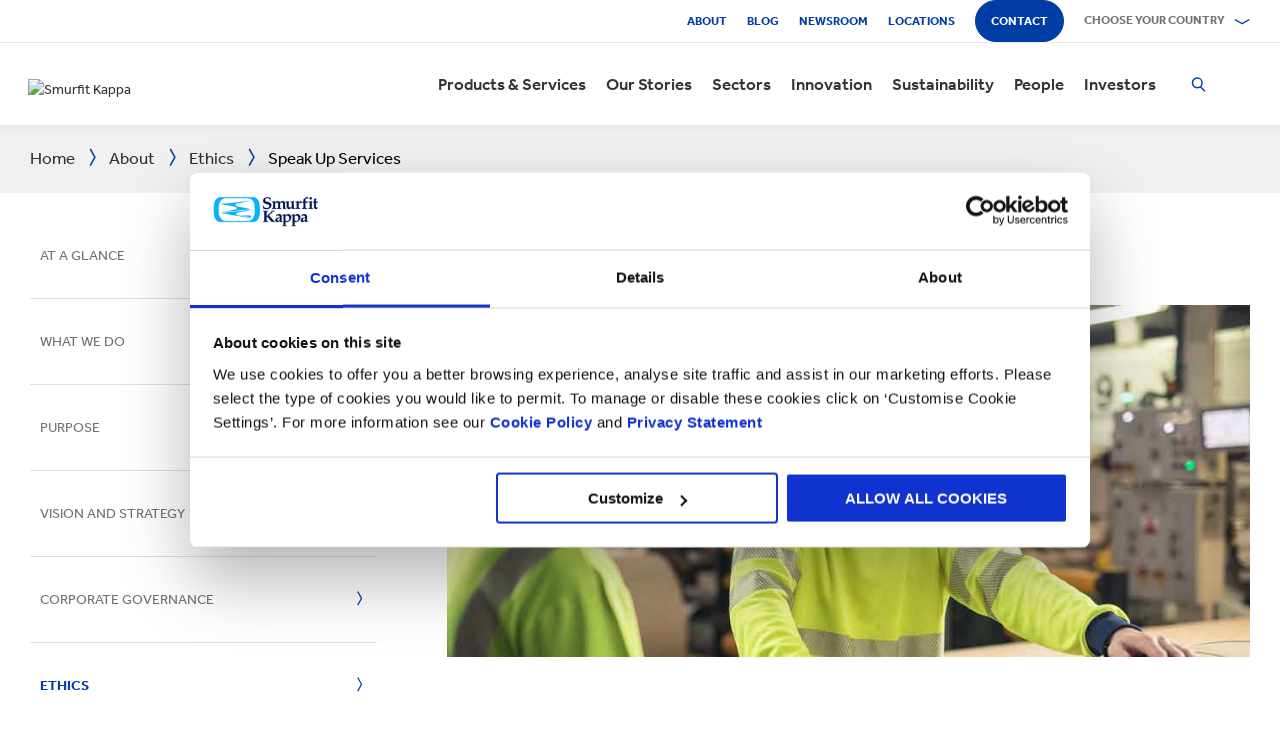

--- FILE ---
content_type: text/html; charset=utf-8
request_url: https://www.smurfitkappa.com/about/ethics/speak-up-services
body_size: 24865
content:
<!DOCTYPE html>
<html class="no-js" lang="en">
<head>
    <meta charset="utf-8" />
    <meta name="viewport" content="width=device-width, initial-scale=1" />
    <link rel="preload" href="/Areas/DigitalMarketingPlatform/Assets/fonts/e_w_rg.woff2" as="font" type="font/woff2" crossorigin="anonymous" />
    <link rel="preload" href="/Areas/DigitalMarketingPlatform/Assets/fonts/e_w_lt.woff2" as="font" type="font/woff2" crossorigin="anonymous" />
    <link rel="preload" href="/Areas/DigitalMarketingPlatform/Assets/fonts/e_w_md.woff2" as="font" type="font/woff2" crossorigin="anonymous" />
    <link rel="preload" href="/Areas/DigitalMarketingPlatform/Assets/fonts/e_w_bd.woff2" as="font" type="font/woff2" crossorigin="anonymous" />
    <link rel="stylesheet" href="/Areas/DigitalMarketingPlatform/Assets/css/main.min.202511101259.css" />
<link href="/favicon.ico" rel="icon" type="image/x-icon"><link rel="preconnect" href="https://consentcdn.cookiebot.com"/>
<link rel="preconnect" href="https://consent.cookiebot.com"/>
<link rel="preconnect" href="https://www.youtube.com"/>
<link rel="preconnect" href="https://www.googletagmanager.com"/>
<link rel="dns-prefetch" href="http://ocsp.digicert.com"/>
<link rel="dns-prefetch" href="https://dc.services.visualstudio.com"/>
<link rel="dns-prefetch" href="https://az416426.vo.msecnd.net"/>
<script id="Cookiebot" src="https://consent.cookiebot.com/uc.js" data-cbid="c06fe26e-f962-47a5-8fcc-7eace26c75cc" data-georegions="{'region':'BR','cbid':'79d699af-3a9d-4f78-b46b-b95be9f1e7f4'}" async="async" defer="defer"></script><script type="text/plain" data-cookieconsent="statistics">(function(w,d,s,l,i){w[l]=w[l]||[];w[l].push({'gtm.start':
new Date().getTime(),event:'gtm.js'});var f=d.getElementsByTagName(s)[0],
j=d.createElement(s),dl=l!='dataLayer'?'&l='+l:'';j.async=true;j.src=
'https://www.googletagmanager.com/gtm.js?id='+i+dl;f.parentNode.insertBefore(j,f);
})(window,document,'script','dataLayer','GTM-P7KBK5X');</script><script type="text/plain" data-cookieconsent="statistics" id="gtmGlobal20210325" async="async" defer="defer" src="https://www.googletagmanager.com/gtag/js?id=UA-21605389-2"></script>
<script type="text/plain" data-cookieconsent="statistics" id="gaGlobal20210325">window.dataLayer = window.dataLayer || [];  function gtag(){dataLayer.push(arguments);} gtag('js', new Date());  gtag('config', 'UA-21605389-2');</script><script>
//Display a message for iframes that are blocked by cookiebot because the visitor did not allow the needed consent type.

document.addEventListener("DOMContentLoaded", () => {
	var iframes = document.getElementsByTagName('iframe')

	for(var i=0; i<iframes.length; i++) {
		var iframe = iframes[i];
		var iframeWithRequiredConsent = iframe.getAttribute('data-cookieconsent');
		
		if(iframeWithRequiredConsent != null)
		{
			var consentTypes = iframeWithRequiredConsent.split(',');

			for(var o=0; o<consentTypes.length; o++) {
			var consentType = consentTypes[o]
				var cookieOptOutClass = "cookieconsent-optout-" + consentType
				var CookieOptOutElement = '<strong class="o-rich-text '+cookieOptOutClass+'">Please <a href="javascript:Cookiebot.renew()">accept the ' + consentType + ' cookies</a> to view this content.<br/></h3>'
				iframe.insertAdjacentHTML('beforebegin',CookieOptOutElement);
			};
		}
	}
})
</script><script type="text/plain" data-cookieconsent="statistics" id="SIP_SEO_20210910_SJHS">
(function() {
var sz = document.createElement('script'); sz.type = 'text/javascript'; sz.async = true;
sz.src = '//siteimproveanalytics.com/js/siteanalyze_65218.js';
var s = document.getElementsByTagName('script')[0]; s.parentNode.insertBefore(sz, s);
})();
</script><script
type="text/plain" data-cookieconsent="marketing"
id="js_2024_04_17_ZemantaPixelSMURFITKAPPAPixel_LI">_linkedin_partner_id
 = "5857778"; window._linkedin_data_partner_ids = window._linkedin_data_partner_ids || []; window._linkedin_data_partner_ids.push(_linkedin_partner_id);
</script><script
type="text/javascript">
 (function(l) {
if (!l){window.lintrk
 = function(a,b){window.lintrk.q.push([a,b])};
window.lintrk.q=[]}
var
s =
document.getElementsByTagName("script")[0];
var
b =
document.createElement("script");
b.type =
"text/javascript";b.async
 = true;
b.src =
"https://snap.licdn.com/li.lms-analytics/insight.min.js";
s.parentNode.insertBefore(b,
s);})(window.lintrk);
</script>
 

<script
type="text/plain" data-cookieconsent="marketing"  id="js_2024_04_17_ZemantaPixelSMURFITKAPPAPixel">!function(_window,
 _document) {var
ZEM_TAG_ID='100121';
if (_window.zemApi)
 {var toArray =
function(object) {    return
Object.prototype.toString.call(object)
 === '[object Array]' ?
object : [object];};_window.zemApi.marketerId
 = toArray(_window.zemApi.marketerId).concat(toArray(ZEM_TAG_ID));return;}
         var
api =
_window.zemApi =
function() {api.dispatch
 ? api.dispatch.apply(api,
arguments) :
api.queue.push(arguments);};api.version
 = '1.0';api.loaded
 = true;api.marketerId
 = ZEM_TAG_ID;api.queue
 = [];var
tag =
_document.createElement('script');tag.async
 = true;tag.src
 = '//js-tag.zemanta.com/zcpt.js';tag.type
 = 'text/javascript';var
script =
_document.getElementsByTagName('script')[0];script.parentNode.insertBefore(tag,
script);    
}(window, document);     zemApi('track', 'PAGE_VIEW');</script>
 

<noscript
id="ns_2024_04_17_ZemantaPixelSMURFITKAPPAPixel_LI"><img
height="1"
width="1"
style="display:none;"
alt=""
src="https://px.ads.linkedin.com/collect/?pid=5857778&fmt=gif"
/></noscript>

<noscript
id="ns_2024_04_17_ZemantaPixelSMURFITKAPPAPixel"><img
src="//p1.zemanta.com/v2/p/ns/100121/PAGE_VIEW/"
referrerpolicy="no-referrer-when-downgrade"
height="1"
width="1"
border="0"
alt=""/></noscript><title>Speak Up Services | Ethics | Smurfit Kappa </title><link rel="canonical" href="https://www.smurfitkappa.com/about/ethics/speak-up-services" /><meta name="description" content="Speak Up services allows stakeholders to easily and confidentially report any issue or instance of wrongdoing." /><meta name="keywords" content="services, speak up, ethics, loyalty, integrity, trust, Confidential" /><meta name="robots" content="INDEX, FOLLOW" /><meta property="og:description" content="Speak Up Services" /><meta property="og:title" content="Speak Up Services" /><script>var aiKey="48a3c011-c929-4f9d-be91-80ba36cdc982";</script>
    <meta name="pageId" content="{9D61A644-B5CE-466F-900F-EBBB000EBC39}" />
    <script defer="defer" src="/sitecore%20modules/Web/ExperienceForms/scripts/forms.js"></script>
    
    <script defer="defer" src="/areas/digitalmarketingplatform/assets/js/applicationinsights.2.js"></script>
</head>
<body class="global">
<noscript><iframe src="https://www.googletagmanager.com/ns.html?id=GTM-P7KBK5X" height="0" width="0" style="display:none;visibility:hidden" id="JR_SHJH_18_03-22_NoScript" loading="lazy" title="" aria-hidden="true"></iframe></noscript>
    <script defer="defer" src="/Areas/DigitalMarketingPlatform/Assets/js/client.min.bundle.202511101259.js"></script>
<div class="site-wrapper"><header><div class="m-page-wrap"><a class="sr-only header-skip-link a-btn a-btn--xs" href="#main-content">Skip to main content</a></div><div class="placeholder__container"><section class="m-section  o-header"><div class="placeholder__container"><div id="react_0HNILLRCPC83U" class="placeholder"><div class="o-page-header" data-reactroot=""><div class="o-header-top"><div class="m-page-wrap"><div class="o-header-top__inner-wrap"><div class="o-secondary-navigation-container"><div class="placeholder__container"><ul class="m-secondary-navigation"><li class="m-secondary-navigation__item"><a href="/about" class="">About</a></li><li class="m-secondary-navigation__item"><a href="/newsroom/blog" class="">Blog</a></li><li class="m-secondary-navigation__item"><a href="/newsroom" class="">Newsroom</a></li><li class="m-secondary-navigation__item"><a href="/locations" class="">Locations</a></li><li class="m-secondary-navigation__item"><a href="/contact" class="a-btn--rounded">Contact</a></li></ul></div></div><div class="language-selector-container"><div class="placeholder__container"><div id="react_0HNILLRCPAANE" class="react-rendering-container"><div class="m-country-selector" data-reactroot=""><button type="button" class="m-country-selector__icon" tabindex="0" aria-expanded="false"><svg width="15" height="20" viewBox="0 0 15 20" role="img"><title>Select a country</title><g stroke-width="1" fill-rule="evenodd"><path fill="none" d="M7.136 18.343C2.719 13.648.5 10.063.5 7.5a7 7 0 1 1 14 0c0 2.562-2.22 6.147-6.636 10.843l-.364.387-.364-.387zM7.5 9.5a2.5 2.5 0 1 0 0-5 2.5 2.5 0 0 0 0 5z"></path></g></svg></button><button type="button" class="m-country-selector__title " aria-expanded="false" tabindex="0"><span>Choose your country</span><svg width="24" height="9" viewBox="0 0 24 9" aria-hidden="true" focusable="false"><g stroke-width="1" fill="none" fill-rule="evenodd" transform="translate(-701, -2962)" stroke-linecap="square"><g transform="translate(165, 2929)" stroke-width="2"><g transform="translate(462, 9.0553)"><polyline transform="translate(85.778, 28) rotate(-90) translate(-85.778 -28)" points="83 18 88.556 27.986 83 38"></polyline></g></g></g></svg></button><div class="m-country-dropdown " hidden=""><div class="m-country-dropdown__current"><a href="/">Smurfit Kappa Group / English</a></div><div class="m-grid "><div class="m-grid__M12  m-grid__L8 "><div class="placeholder__container"><div class="placeholder"><div class="m-country-dropdown__column-list" data-renderedbyplaceholder="true"><div class="m-country-dropdown__list-title subheading3"><span id="20a2b11a-country-cat_EuropeEMEA">Europe (EMEA)</span><button type="button" class="o-mega-menu__open-close" aria-expanded="false" aria-labelledby="20a2b11a-country-cat_EuropeEMEA"><svg width="14" height="14" viewBox="0 0 14 14" role="img"><title>Expand Icon</title><g><path d="M-.007 7h14.014M7-.014V14"></path></g></svg></button></div><div class="m-country-dropdown__list " hidden=""><ul><li><a href="/at">Austria</a></li><li><a href="/be/fr">Belgium FR</a></li><li><a href="/be/nl">Belgium NL</a></li><li><a href="/bg">Bulgaria</a></li><li><a href="/cz">Czech Republic</a></li><li><a href="/dk">Denmark</a></li><li><a href="/fr">France</a></li><li><a href="/de">Germany</a></li><li><a href="/gr">Greece</a></li><li><a href="/ie">Ireland</a></li><li><a href="/it">Italy</a></li><li><a href="/lv">Latvia</a></li></ul><ul><li><a href="/lt">Lithuania</a></li><li><a href="/ma">Morocco</a></li><li><a href="/nl">Netherlands</a></li><li><a href="/no">Norway</a></li><li><a href="/pl">Poland</a></li><li><a href="/pt">Portugal</a></li><li><a href="/rs">Serbia</a></li><li><a href="/sk">Slovakia</a></li><li><a href="/es">Spain</a></li><li><a href="/se">Sweden</a></li><li><a href="/ch">Switzerland</a></li><li><a href="/uk">United Kingdom</a></li></ul></div></div></div></div></div><div class="m-grid__M12  m-grid__L4 "><div class="placeholder__container"><div class="placeholder"><div class="m-country-dropdown__column-list" data-renderedbyplaceholder="true"><div class="m-country-dropdown__list-title subheading3"><span id="20a2b11a-country-cat_TheAmericas">The Americas</span><button type="button" class="o-mega-menu__open-close" aria-expanded="false" aria-labelledby="20a2b11a-country-cat_TheAmericas"><svg width="14" height="14" viewBox="0 0 14 14" role="img"><title>Expand Icon</title><g><path d="M-.007 7h14.014M7-.014V14"></path></g></svg></button></div><div class="m-country-dropdown__list " hidden=""><ul><li><a href="/ar">Argentina</a></li><li><a href="/br">Brazil</a></li><li><a href="https://www.smurfitkappa.com/locations/canada/smurfit-kappa-bag-in-box">Canada</a></li><li><a href="/cl">Chile</a></li><li><a href="/co">Colombia</a></li><li><a href="/cr">Costa Rica</a></li></ul><ul><li><a href="/do">Dominican Republic</a></li><li><a href="/ec">Ecuador</a></li><li><a href="/sv">El Salvador</a></li><li><a href="/mx">Mexico</a></li><li><a href="/pe">Peru</a></li><li><a href="/us">United States</a></li></ul></div></div></div></div></div></div></div></div></div><script id="cs_js_react_0HNILLRCPAANE" data-module="CountrySelector">function hydrateSmurfitdefaultCountrySelector(){ReactDOM.hydrate(React.createElement(Smurfit.default.CountrySelector,{"id":"20a2b11a-1ed9-4f68-b986-392a378ce07e","module":"Smurfit.default.CountrySelector","name":"Country Navigation","parameters":{"renderInline":1},"dictionary":[{"key":"expandicon","phrase":"Expand Icon"},{"key":"collapseicon","phrase":"Collapse Icon"},{"key":"selectcountryicon","phrase":"Select a country"}],"SerialiserName":"CountrySelectorCustomSerializer","datasource":{"id":"{5C4A2B8E-D9F1-4152-B628-AD3DFA8C7228}", "name":"Country Navigation", "url":"/site-repository/navigation/header/country-navigation","features":{"navigationComponent":{"title":{"value":"Choose your country"},"items":[{"title":{"value":"Europe (EMEA)"},"link":{"url":"#"},"items":[{"title":{"value":"Austria"},"link":{"url":"/at"}},{"title":{"value":"Belgium FR"},"link":{"url":"/be/fr"}},{"title":{"value":"Belgium NL"},"link":{"url":"/be/nl"}},{"title":{"value":"Bulgaria"},"link":{"url":"/bg"}},{"title":{"value":"Czech Republic"},"link":{"url":"/cz"}},{"title":{"value":"Denmark"},"link":{"url":"/dk"}},{"title":{"value":"France"},"link":{"url":"/fr"}},{"title":{"value":"Germany"},"link":{"url":"/de"}},{"title":{"value":"Greece"},"link":{"url":"/gr"}},{"title":{"value":"Ireland"},"link":{"url":"/ie"}},{"title":{"value":"Italy"},"link":{"url":"/it"}},{"title":{"value":"Latvia"},"link":{"url":"/lv"}},{"title":{"value":"Lithuania"},"link":{"url":"/lt"}},{"title":{"value":"Morocco"},"link":{"url":"/ma"}},{"title":{"value":"Netherlands"},"link":{"url":"/nl"}},{"title":{"value":"Norway"},"link":{"url":"/no"}},{"title":{"value":"Poland"},"link":{"url":"/pl"}},{"title":{"value":"Portugal"},"link":{"url":"/pt"}},{"title":{"value":"Serbia"},"link":{"url":"/rs"}},{"title":{"value":"Slovakia"},"link":{"url":"/sk"}},{"title":{"value":"Spain"},"link":{"url":"/es"}},{"title":{"value":"Sweden"},"link":{"url":"/se"}},{"title":{"value":"Switzerland"},"link":{"url":"/ch"}},{"title":{"value":"United Kingdom"},"link":{"url":"/uk"}}]},{"title":{"value":"The Americas"},"link":{"url":"#"},"items":[{"title":{"value":"Argentina"},"link":{"url":"/ar"}},{"title":{"value":"Brazil"},"link":{"url":"/br"}},{"title":{"value":"Canada"},"link":{"url":"https://www.smurfitkappa.com/locations/canada/smurfit-kappa-bag-in-box"}},{"title":{"value":"Chile"},"link":{"url":"/cl"}},{"title":{"value":"Colombia"},"link":{"url":"/co"}},{"title":{"value":"Costa Rica"},"link":{"url":"/cr"}},{"title":{"value":"Dominican Republic"},"link":{"url":"/do"}},{"title":{"value":"Ecuador"},"link":{"url":"/ec"}},{"title":{"value":"El Salvador"},"link":{"url":"/sv"}},{"title":{"value":"Mexico"},"link":{"url":"/mx"}},{"title":{"value":"Peru"},"link":{"url":"/pe"}},{"title":{"value":"United States"},"link":{"url":"/us"}}]}]},"navigationItem":{"title":{"value":"Country Navigation"},"link":{"url":"#"}}}}}),document.getElementById("react_0HNILLRCPAANE"));}window.addEventListener('DOMContentLoaded',hydrateSmurfitdefaultCountrySelector);</script>
</div></div></div></div></div><div class="o-header-bottom"><div class="m-page-wrap"><div class="o-header-bottom__inner-wrap"><div class="m-flex-columns__col o-header-bottom__col"><div class="placeholder__container"><a href="/"><img class="header-logo" alt="Smurfit Kappa" src="/-/m/Images/Shared Assets/SW_LOGO_2COL.svg"/></a></div></div><div class="m-flex-columns__col o-header-bottom__col"><div class="visible-on-L-XL"><div class="placeholder__container"><div id="react_0HNILLRCPAANG" class="react-rendering-container"><ul class="m-primary-navigation" data-reactroot=""><li><div class="m-primary-navigation__item  "><a href="/products-and-services">Products & Services</a><button type="button" class="o-mega-menu__open-close" tabindex="0" aria-expanded="false"><svg width="14" height="14" viewBox="0 0 14 14" role="img"><title>Expand  Products &amp; Services</title><g><path d="M-.007 7h14.014M7-.014V14"></path></g></svg></button><div class="o-mega-menu" aria-hidden="true"><div class="m-page-wrap"><div class="o-mega-menu__column"><div class="m-mega-menu-column-title-block"><p class="h4 m-mega-menu-column-title-block__title">End to end solutions from paper to packaging to recycling</p><a tabindex="-1" href="/products-and-services" class="a-btn a-btn--outline a-btn--medium a-btn--nocta">Explore all Products & Services</a></div></div><ul class="o-mega-menu__column"><li class="m-mega-menu-list-item"><a tabindex="-1" href="/products-and-services/packaging" class="m-mega-menu-list-item__anchor">Packaging</a></li><li class="m-mega-menu-list-item"><a tabindex="-1" href="/products-and-services/bag-in-box" class="m-mega-menu-list-item__anchor">Bag-in-Box</a></li><li class="m-mega-menu-list-item"><a tabindex="-1" href="/products-and-services/displays" class="m-mega-menu-list-item__anchor">Displays</a></li><li class="m-mega-menu-list-item"><a tabindex="-1" href="/products-and-services/packaging-machinery" class="m-mega-menu-list-item__anchor">Packaging Machinery</a></li><li class="m-mega-menu-list-item"><a tabindex="-1" href="/products-and-services/containerboard" class="m-mega-menu-list-item__anchor">Containerboard</a></li><li class="m-mega-menu-list-item"><a tabindex="-1" href="/products-and-services/paper-and-board" class="m-mega-menu-list-item__anchor">Paper & Board</a></li><li class="m-mega-menu-list-item"><a tabindex="-1" href="/products-and-services/recycling" class="m-mega-menu-list-item__anchor">Recycling</a></li></ul><div class="o-mega-menu__column"><div class="m-teaser-five"><a tabindex="-1" href="/products-and-services/ecommerce-packaging"><p class="h5 m-teaser-five__title">eCommerce Packaging</p><img class="m-teaser-five__img" src="/-/m/images/navigation-image-500-x-430/ecommerce-packaging.jpg?rev=01836ff555c440229ce3f2cefb52d6a1&amp;t=a-s&amp;arw=3&amp;arh=2&amp;arm=focuspoint&amp;w=320&amp;hash=4CEFB3197A68B0938F0D50EC957A2AF6" alt="eCommerce Packaging, Packaging for eCommerce" loading="lazy"/><p class="m-teaser-five__text">eCommerce packaging to improve supply chains, sustainability and profitability for all online businesses.</p></a></div></div><div class="o-mega-menu__column"><div class="m-teaser-five"><a tabindex="-1" href="/products-and-services/retail-packaging"><p class="h5 m-teaser-five__title">Retail Packaging</p><img class="m-teaser-five__img" src="/-/m/images/navigation-image-500-x-430/retail_packaging.jpg?rev=1451dcd554e1447f98bd2e66beaf0aa1&amp;t=a-s&amp;arw=3&amp;arh=2&amp;arm=focuspoint&amp;w=320&amp;hash=9DDEE23D2BDC42EFC31B094A7A7D949E" alt="Retail Packaging" loading="lazy"/><p class="m-teaser-five__text">Retail packaging to grab consumer attention in-store and help grow sales.</p></a></div></div><div class="o-mega-menu__column"><div class="m-teaser-five"><a tabindex="-1" href="/products-and-services/packaging/corrugated-packaging"><p class="h5 m-teaser-five__title">Corrugated Packaging</p><img class="m-teaser-five__img" src="/-/m/images/navigation-image-500-x-430/original_germersheim_corrugated-navigation-image.jpg?rev=b65da701d25f4f379719c130124f8be7&amp;t=a-s&amp;arw=3&amp;arh=2&amp;arm=focuspoint&amp;w=320&amp;hash=D192EC50D1B6A5553ED5D03248F9E4F7" alt="corrugated packaging" loading="lazy"/><p class="m-teaser-five__text">We design and manufacture bespoke corrugated packaging solutions</p></a></div></div></div></div></div></li><li><div class="m-primary-navigation__item  "><a href="/stories">Our Stories</a><button type="button" class="o-mega-menu__open-close" tabindex="0" aria-expanded="false"><svg width="14" height="14" viewBox="0 0 14 14" role="img"><title>Expand  Our Stories</title><g><path d="M-.007 7h14.014M7-.014V14"></path></g></svg></button><div class="o-mega-menu" aria-hidden="true"><div class="m-page-wrap"><div class="o-mega-menu__column"><div class="m-mega-menu-column-title-block"><p class="h4 m-mega-menu-column-title-block__title">See how we&#x27;re striving to create a better world for us all</p><a tabindex="-1" href="/stories" class="a-btn a-btn--outline a-btn--medium a-btn--nocta">Our Stories</a></div></div><ul class="o-mega-menu__column"><li class="m-mega-menu-list-item"><a tabindex="-1" href="/stories/people" class="m-mega-menu-list-item__anchor">People Stories</a></li><li class="m-mega-menu-list-item"><a tabindex="-1" href="/stories/planet" target="|Custom" class="m-mega-menu-list-item__anchor">Planet Stories</a></li><li class="m-mega-menu-list-item"><a tabindex="-1" href="/stories/community" class="m-mega-menu-list-item__anchor">Community Stories</a></li><li class="m-mega-menu-list-item"><a tabindex="-1" href="/stories/customer" target="|Custom" class="m-mega-menu-list-item__anchor">Customer Stories</a></li><li class="m-mega-menu-list-item"><a tabindex="-1" href="/stories" class="m-mega-menu-list-item__anchor">All Stories</a></li></ul><div class="o-mega-menu__column"><div class="m-teaser-five"><a tabindex="-1" href="/stories/people"><p class="h5 m-teaser-five__title">People Stories</p><img class="m-teaser-five__img" src="/-/m/images/spotlight-teaser-image-1250-x-914/stories-people.jpg?rev=08810e0801d541e484ae29573846c877&amp;t=a-s&amp;arw=3&amp;arh=2&amp;arm=focuspoint&amp;w=320&amp;hash=ECBC842EDB3845337C05F6C1892A051A" alt="Smurfit Kappa employees" loading="lazy"/><p class="m-teaser-five__text">Everyday our people bring to life our core values of safety, loyalty, integrity and respect.</p></a></div></div><div class="o-mega-menu__column"><div class="m-teaser-five"><a tabindex="-1" href="/stories/planet" target="|Custom"><p class="h5 m-teaser-five__title">Planet Stories</p><img class="m-teaser-five__img" src="/-/m/images/spotlight-teaser-image-1250-x-914/stories-planet.jpg?rev=fc470fd65847408093dfe1bbb33a4bef&amp;t=a-s&amp;arw=3&amp;arh=2&amp;arm=focuspoint&amp;w=320&amp;hash=6609AB008F6C22E6839957F14FACA897" alt="Forestry-workers" loading="lazy"/><p class="m-teaser-five__text">Discover some of ways we are supporting a greener, bluer planet.</p></a></div></div><div class="o-mega-menu__column"><div class="m-teaser-five"><a tabindex="-1" href="/stories/community"><p class="h5 m-teaser-five__title">Community Stories</p><img class="m-teaser-five__img" src="/-/m/images/spotlight-teaser-image-1250-x-914/stories-community.jpg?rev=2e49855506a145959757409951259a00&amp;t=a-s&amp;arw=3&amp;arh=2&amp;arm=focuspoint&amp;w=320&amp;hash=B6718DF8616BA0B0F245F7F4477DF0AC" alt="Community Involvement facepainting" loading="lazy"/><p class="m-teaser-five__text">Explore a snapshot on how we&#x27;re building a sustainable future in our communities.</p></a></div></div></div></div></div></li><li><div class="m-primary-navigation__item  "><a href="/sectors">Sectors</a><button type="button" class="o-mega-menu__open-close" tabindex="0" aria-expanded="false"><svg width="14" height="14" viewBox="0 0 14 14" role="img"><title>Expand  Sectors</title><g><path d="M-.007 7h14.014M7-.014V14"></path></g></svg></button><div class="o-mega-menu" aria-hidden="true"><div class="m-page-wrap"><div class="o-mega-menu__column"><div class="m-mega-menu-column-title-block"><p class="h4 m-mega-menu-column-title-block__title">Our market sector expertise, your business success</p><a tabindex="-1" href="/sectors" class="a-btn a-btn--outline a-btn--medium a-btn--nocta">Explore all sectors</a></div></div><ul class="o-mega-menu__column"><li class="m-mega-menu-list-item"><a tabindex="-1" href="/sectors/automotive" class="m-mega-menu-list-item__anchor">Automotive</a></li><li class="m-mega-menu-list-item"><a tabindex="-1" href="/sectors/bakery" target="|Custom" class="m-mega-menu-list-item__anchor">Bakery</a></li><li class="m-mega-menu-list-item"><a tabindex="-1" href="/sectors/beverages" class="m-mega-menu-list-item__anchor">Beverages</a></li><li class="m-mega-menu-list-item"><a tabindex="-1" href="/sectors/chemicals" class="m-mega-menu-list-item__anchor">Chemicals</a></li><li class="m-mega-menu-list-item"><a tabindex="-1" href="/sectors/confectionery" class="m-mega-menu-list-item__anchor">Confectionery</a></li><li class="m-mega-menu-list-item"><a tabindex="-1" href="/sectors/crisps-chips-and-snacks" class="m-mega-menu-list-item__anchor">Crisps and Snacks</a></li><li class="m-mega-menu-list-item"><a tabindex="-1" href="/sectors/dairy-products" class="m-mega-menu-list-item__anchor">Dairy Products</a></li><li class="m-mega-menu-list-item"><a tabindex="-1" href="/sectors/electronics" class="m-mega-menu-list-item__anchor">Electronics</a></li></ul><ul class="o-mega-menu__column"><li class="m-mega-menu-list-item"><a tabindex="-1" href="/sectors/fashion-clothing" class="m-mega-menu-list-item__anchor">Fashion Clothing</a></li><li class="m-mega-menu-list-item"><a tabindex="-1" href="/sectors/flowers" class="m-mega-menu-list-item__anchor">Flowers</a></li><li class="m-mega-menu-list-item"><a tabindex="-1" href="/sectors/food-cupboard" class="m-mega-menu-list-item__anchor">Food Cupboard</a></li><li class="m-mega-menu-list-item"><a tabindex="-1" href="/sectors/fresh-produce" class="m-mega-menu-list-item__anchor">Fresh Produce</a></li><li class="m-mega-menu-list-item"><a tabindex="-1" href="/sectors/frozen-food" class="m-mega-menu-list-item__anchor">Frozen Food</a></li><li class="m-mega-menu-list-item"><a tabindex="-1" href="/sectors/furniture" class="m-mega-menu-list-item__anchor">Furniture</a></li><li class="m-mega-menu-list-item"><a tabindex="-1" href="/sectors/health-and-beauty" class="m-mega-menu-list-item__anchor">Health and Beauty</a></li><li class="m-mega-menu-list-item"><a tabindex="-1" href="/sectors/household-cleaning" class="m-mega-menu-list-item__anchor">Household Cleaning</a></li></ul><ul class="o-mega-menu__column"><li class="m-mega-menu-list-item"><a tabindex="-1" href="/sectors/industrial-products" class="m-mega-menu-list-item__anchor">Industrial Products</a></li><li class="m-mega-menu-list-item"><a tabindex="-1" href="/sectors/meat-fish-and-poultry" class="m-mega-menu-list-item__anchor">Meat Fish and Poultry</a></li><li class="m-mega-menu-list-item"><a tabindex="-1" href="/sectors/paper-and-packaging-products" class="m-mega-menu-list-item__anchor">Packaging and Paper Products</a></li><li class="m-mega-menu-list-item"><a tabindex="-1" href="/sectors/pet-food" class="m-mega-menu-list-item__anchor">Pet Food</a></li><li class="m-mega-menu-list-item"><a tabindex="-1" href="/sectors/pharmaceuticals" class="m-mega-menu-list-item__anchor">Pharmaceuticals</a></li><li class="m-mega-menu-list-item"><a tabindex="-1" href="/sectors/rubber-and-plastics-products" class="m-mega-menu-list-item__anchor">Rubber and Plastics Products</a></li><li class="m-mega-menu-list-item"><a tabindex="-1" href="/products-and-services/ecommerce-packaging" class="m-mega-menu-list-item__anchor">eCommerce</a></li></ul></div></div></div></li><li><div class="m-primary-navigation__item  "><a href="/innovation">Innovation</a><button type="button" class="o-mega-menu__open-close" tabindex="0" aria-expanded="false"><svg width="14" height="14" viewBox="0 0 14 14" role="img"><title>Expand  Innovation</title><g><path d="M-.007 7h14.014M7-.014V14"></path></g></svg></button><div class="o-mega-menu" aria-hidden="true"><div class="m-page-wrap"><div class="o-mega-menu__column"><div class="m-mega-menu-column-title-block"><p class="h4 m-mega-menu-column-title-block__title">Our innovation process starts with a scientific approach</p><a tabindex="-1" href="/innovation" class="a-btn a-btn--outline a-btn--medium a-btn--nocta">Visit our innovation section</a></div></div><ul class="o-mega-menu__column"><li class="m-mega-menu-list-item"><a tabindex="-1" href="/innovation/our-approach" class="m-mega-menu-list-item__anchor">Approach to innovation</a></li><li class="m-mega-menu-list-item"><a tabindex="-1" href="/innovation/r-and-d-areas" class="m-mega-menu-list-item__anchor">R&D Areas</a></li><li class="m-mega-menu-list-item"><a tabindex="-1" href="/innovation/r-and-d-centres" class="m-mega-menu-list-item__anchor">R&D Centres</a></li><li class="m-mega-menu-list-item"><a tabindex="-1" href="/innovation/experience-centres" class="m-mega-menu-list-item__anchor">Experience Centres</a></li><li class="m-mega-menu-list-item"><a tabindex="-1" href="/innovation/tools" class="m-mega-menu-list-item__anchor">Tools</a></li><li class="m-mega-menu-list-item"><a tabindex="-1" href="/innovation/success-stories" class="m-mega-menu-list-item__anchor">Success Stories</a></li></ul><div class="o-mega-menu__column"><div class="m-teaser-five"><a tabindex="-1" href="/innovation/experience-centres"><p class="h5 m-teaser-five__title">Experience Centres</p><img class="m-teaser-five__img" src="/-/m/images/navigation-image-500-x-430/experience-centres.jpg?rev=f8bd86844a794a2db640c935dffd4887&amp;t=a-s&amp;arw=3&amp;arh=2&amp;arm=focuspoint&amp;w=320&amp;hash=A3E44A84CE4283BA5AB6D8EDC33E2044" alt="Experience Centres" loading="lazy"/><p class="m-teaser-five__text">Get hands-on experience of the impact of packaging at every step of the supply chain, right through to the shopper and consumer. </p></a></div></div><div class="o-mega-menu__column"><div class="m-teaser-five"><a tabindex="-1" href="/innovation/design2market-factory"><p class="h5 m-teaser-five__title">DESIGN2MARKET</p><img class="m-teaser-five__img" src="/-/m/images/navigation-image-500-x-430/design2market-2025-500x430.jpg?rev=e365dd47002e4295b5cedd7cd75e596f&amp;t=a-s&amp;arw=3&amp;arh=2&amp;arm=focuspoint&amp;w=320&amp;hash=17AF63B96A76B5DED5470D86CF21D161" alt="Design2Market" loading="lazy"/><p class="m-teaser-five__text">The fastest way to launch your new packaging with minimal risk</p></a></div></div><div class="o-mega-menu__column"><div class="m-teaser-five"><a tabindex="-1" href="/innovation/tools"><p class="h5 m-teaser-five__title">Innovation Tools</p><img class="m-teaser-five__img" src="/-/m/images/navigation-image-500-x-430/store-visualizer.jpg?rev=ae6783d753474dfaadc75546f30aa8a5&amp;t=a-s&amp;arw=3&amp;arh=2&amp;arm=focuspoint&amp;w=320&amp;hash=E5B02E4EB52DE28F33B75CD4FD4002DC" alt="Store Visualizer, Packaging Design Tools" loading="lazy"/><p class="m-teaser-five__text">Explore our range of unique tools enabling all our locations to use, collect and scale ideas and insights at high speed across the globe.</p></a></div></div></div></div></div></li><li><div class="m-primary-navigation__item  "><a href="/sustainability">Sustainability</a><button type="button" class="o-mega-menu__open-close" tabindex="0" aria-expanded="false"><svg width="14" height="14" viewBox="0 0 14 14" role="img"><title>Expand  Sustainability</title><g><path d="M-.007 7h14.014M7-.014V14"></path></g></svg></button><div class="o-mega-menu" aria-hidden="true"><div class="m-page-wrap"><div class="o-mega-menu__column"><div class="m-mega-menu-column-title-block"><p class="h4 m-mega-menu-column-title-block__title">Sustainable packaging delivered by people and processes</p><a tabindex="-1" href="/sustainability" class="a-btn a-btn--outline a-btn--medium a-btn--nocta">Visit sustainability section</a></div></div><ul class="o-mega-menu__column"><li class="m-mega-menu-list-item"><a tabindex="-1" href="/sustainability/reporting" class="m-mega-menu-list-item__anchor">Sustainability Reporting</a></li><li class="m-mega-menu-list-item"><a tabindex="-1" href="/sustainability/approach" class="m-mega-menu-list-item__anchor">Approach to Sustainability</a></li><li class="m-mega-menu-list-item"><a tabindex="-1" href="/sustainability/planet" class="m-mega-menu-list-item__anchor">Planet</a></li><li class="m-mega-menu-list-item"><a tabindex="-1" href="/sustainability/people" class="m-mega-menu-list-item__anchor">People & Communities</a></li><li class="m-mega-menu-list-item"><a tabindex="-1" href="/sustainability/impactful-business" class="m-mega-menu-list-item__anchor">Impactful Business</a></li><li class="m-mega-menu-list-item"><a tabindex="-1" href="/sustainability/better-planet-packaging" class="m-mega-menu-list-item__anchor">Better Planet Packaging</a></li><li class="m-mega-menu-list-item"><a tabindex="-1" href="/sustainability/download-centre" class="m-mega-menu-list-item__anchor">FSC® Certificates</a></li><li class="m-mega-menu-list-item"><a tabindex="-1" href="/sustainability/approach/un-sdgs" target="|Custom" class="m-mega-menu-list-item__anchor">UN SDGs</a></li></ul><div class="o-mega-menu__column"><div class="m-teaser-five"><a tabindex="-1" href="/-/m/files/publications---global/sr-2024-downloads/smurfit_westrock_sustainability_report_2024.pdf?rev=8fa6453fc2294a2a894c5bedcc52de80" target="_blank"><p class="h5 m-teaser-five__title">SUSTAINABILITY REPORT</p><img class="m-teaser-five__img" src="/-/m/images/smurfit-westrock/navigation-image-500-x-430/sustainability-report-2024-navigtion-500x430.png?rev=d1d19f0143114f8b92707f77bba97033&amp;t=a-s&amp;arw=3&amp;arh=2&amp;arm=focuspoint&amp;w=320&amp;hash=27C95D755DCCB099F192534C8F9A654F" alt="Sustainability Report 2024" loading="lazy"/><p class="m-teaser-five__text">Read how we&#x27;re on our way to meeting our ambitious sustainability goals in our latest Sustainability Report.</p></a></div></div><div class="o-mega-menu__column"><div class="m-teaser-five"><a tabindex="-1" href="/sustainability/survey"><p class="h5 m-teaser-five__title">Free Research Report</p><img class="m-teaser-five__img" src="/-/m/images/image-text-teaser-680-x-450/ft-research-report-image-teaser.jpg?rev=18fb6a311fbe4c5596663f30c83e82bc&amp;t=a-s&amp;arw=3&amp;arh=2&amp;arm=focuspoint&amp;w=320&amp;hash=1432EA0F9FA4E74F19227354F8B60B6D" alt="Sustainability research report" loading="lazy"/><p class="m-teaser-five__text">How is transparency delivering added value in corporate sustainability?</p></a></div></div><div class="o-mega-menu__column"><div class="m-teaser-five"><a tabindex="-1" href="/sustainability/download-centre"><p class="h5 m-teaser-five__title">Download Centre</p><img class="m-teaser-five__img" src="/-/m/images/new-sustainability/download-centre-spotlight.jpg?rev=279c4ceb90a64d8c96b0259152fdef52&amp;t=a-s&amp;arw=3&amp;arh=2&amp;arm=focuspoint&amp;w=320&amp;hash=1ACF016CE006ED9639BFB10B4C1AF691" alt="Download Centre" loading="lazy"/><p class="m-teaser-five__text">Find our reports, documents and certificates in our Download Centre</p></a></div></div></div></div></div></li><li><div class="m-primary-navigation__item  "><a href="/people">People</a><button type="button" class="o-mega-menu__open-close" tabindex="0" aria-expanded="false"><svg width="14" height="14" viewBox="0 0 14 14" role="img"><title>Expand  People</title><g><path d="M-.007 7h14.014M7-.014V14"></path></g></svg></button><div class="o-mega-menu" aria-hidden="true"><div class="m-page-wrap"><div class="o-mega-menu__column"><div class="m-mega-menu-column-title-block"><p class="h4 m-mega-menu-column-title-block__title">Discover your true potential and progress your career</p><a tabindex="-1" href="/people" class="a-btn a-btn--outline a-btn--medium a-btn--nocta">Visit our people section</a></div></div><ul class="o-mega-menu__column"><li class="m-mega-menu-list-item"><a tabindex="-1" href="/people/careers" class="m-mega-menu-list-item__anchor">Careers</a></li><li class="m-mega-menu-list-item"><a tabindex="-1" href="/people/graduates" class="m-mega-menu-list-item__anchor">Graduates</a></li><li class="m-mega-menu-list-item"><a tabindex="-1" href="/people/talent-development" class="m-mega-menu-list-item__anchor">Talent Development</a></li><li class="m-mega-menu-list-item"><a tabindex="-1" href="/people/meet-our-people" class="m-mega-menu-list-item__anchor">Meet Our People</a></li><li class="m-mega-menu-list-item"><a tabindex="-1" href="/people/employee-engagement" class="m-mega-menu-list-item__anchor">Employee Engagement</a></li><li class="m-mega-menu-list-item"><a tabindex="-1" href="/people/safety" class="m-mega-menu-list-item__anchor">Safety</a></li><li class="m-mega-menu-list-item"><a tabindex="-1" href="/people/inclusion-diversity-and-equality" class="m-mega-menu-list-item__anchor">Inclusion and Diversity</a></li></ul><div class="o-mega-menu__column"><div class="m-teaser-five"><a tabindex="-1" href="/people/graduates"><p class="h5 m-teaser-five__title">Graduates</p><img class="m-teaser-five__img" src="/-/m/images/navigation-image-500-x-430/man_at_nettingsdorf_paper_navigation.jpg?rev=406f5d72de504417aebbee9f04215c41&amp;t=a-s&amp;arw=3&amp;arh=2&amp;arm=focuspoint&amp;w=320&amp;hash=18A1AD82235DAB0F32C494975969C46B" alt="Man at Nettingsdorf" loading="lazy"/><p class="m-teaser-five__text">Looking to join a company where you can discover your true potential and progress your career?
</p></a></div></div><div class="o-mega-menu__column"><div class="m-teaser-five"><a tabindex="-1" href="/people/safety"><p class="h5 m-teaser-five__title">Safety</p><img class="m-teaser-five__img" src="/-/m/images/navigation-image-500-x-430/safety_for_life.jpg?rev=89150447f4e647efa35aa8b1becf667b&amp;t=a-s&amp;arw=3&amp;arh=2&amp;arm=focuspoint&amp;w=320&amp;hash=BDE9BAF94728B21F8BA94FD38BA8365B" alt="Health and Safety" loading="lazy"/><p class="m-teaser-five__text">Our ‘Safety for life’ campaign highlights the importance of safe working practices to ensure we make Smurfit Kappa an even safer place to work. </p></a></div></div><div class="o-mega-menu__column"><div class="m-teaser-five"><a tabindex="-1" href="/people/inclusion-diversity-and-equality"><p class="h5 m-teaser-five__title">Inclusion &amp; Diversity</p><img class="m-teaser-five__img" src="/-/m/images/navigation-image-500-x-430/inclusiondiversity.jpg?rev=028877ed6cf847bdb0aa5717a7bb9916&amp;t=a-s&amp;arw=3&amp;arh=2&amp;arm=focuspoint&amp;w=320&amp;hash=54F532BED6B8EE1589D7C33BD46A6A02" alt="Inclusion and Diversity" loading="lazy"/><p class="m-teaser-five__text">&#x27;EveryOne&#x27; is our global inclusion and diversity programme to embrace and celebrate our global, multi-cultural workforce.</p></a></div></div></div></div></div></li><li><div class="m-primary-navigation__item  "><a href="/investors">Investors</a><button type="button" class="o-mega-menu__open-close" tabindex="0" aria-expanded="false"><svg width="14" height="14" viewBox="0 0 14 14" role="img"><title>Expand  Investors</title><g><path d="M-.007 7h14.014M7-.014V14"></path></g></svg></button><div class="o-mega-menu" aria-hidden="true"><div class="m-page-wrap"><div class="o-mega-menu__column"><div class="m-mega-menu-column-title-block"><p class="h4 m-mega-menu-column-title-block__title">We&#x27;re a world leading player in a long-term growth industry</p><a tabindex="-1" href="/investors" class="a-btn a-btn--outline a-btn--medium a-btn--nocta">Visit our investor section</a></div></div><ul class="o-mega-menu__column"><li class="m-mega-menu-list-item"><a tabindex="-1" href="/investors/latest-results" class="m-mega-menu-list-item__anchor">Latest Results</a></li><li class="m-mega-menu-list-item"><a tabindex="-1" href="/investors/share-information" class="m-mega-menu-list-item__anchor">Share Information</a></li><li class="m-mega-menu-list-item"><a tabindex="-1" href="/investors/sustainable-finance" class="m-mega-menu-list-item__anchor">Sustainable Finance</a></li><li class="m-mega-menu-list-item"><a tabindex="-1" href="/investors/regulatory-news" class="m-mega-menu-list-item__anchor">Regulatory News</a></li><li class="m-mega-menu-list-item"><a tabindex="-1" href="/investors/reports-and-presentations" class="m-mega-menu-list-item__anchor">Reports and Presentations</a></li><li class="m-mega-menu-list-item"><a tabindex="-1" href="/investors/agm" class="m-mega-menu-list-item__anchor">AGM</a></li><li class="m-mega-menu-list-item"><a tabindex="-1" href="/investors/investor-contacts" class="m-mega-menu-list-item__anchor">Investor Contacts</a></li></ul><div class="o-mega-menu__column"><div class="m-teaser-five"><a tabindex="-1" href="/investors/combination"><p class="h5 m-teaser-five__title">COMBINATION</p><img class="m-teaser-five__img" src="/-/m/images/smurfit-westrock/spotlight-teaser-1250--x-914/smurfit-westrock.jpg?rev=ed1a3186e7b84b47b2c66e4ea3749d03&amp;t=a-s&amp;arw=3&amp;arh=2&amp;arm=focuspoint&amp;w=320&amp;hash=4E71E1128711023AF755B43F5C9AC58B" alt="Smurfit Westrock Location Teaser" loading="lazy"/><p class="m-teaser-five__text">Access the documents relating to the combination of Smurfit Kappa and WestRock</p></a></div></div><div class="o-mega-menu__column"><div class="m-teaser-five"><a tabindex="-1" href="/-/m/files/publications---global/financial-reports/smurfit_kappa_annual_report_2023.pdf?rev=4ae6afec245449719085e7970c848266" target="_blank"><p class="h5 m-teaser-five__title">Annual Report</p><img class="m-teaser-five__img" src="/-/m/images/spotlight-teaser-image-1250-x-914/annual-report-2023.jpg?rev=93573747920042a39c41dda6ee7c92eb&amp;t=a-s&amp;arw=3&amp;arh=2&amp;arm=focuspoint&amp;w=320&amp;hash=4489B668CC4EA283FB67C0247943F72D" alt="Annual Report 2023 Front Cover" loading="lazy"/><p class="m-teaser-five__text">Take a look at our latest Annual Report to learn more about our financial performance in 2023</p></a></div></div><div class="o-mega-menu__column"><div class="m-teaser-five"><a tabindex="-1" href="https://www.smurfitwestrock.com" target="_blank"><p class="h5 m-teaser-five__title">Smurfit Westrock</p><img class="m-teaser-five__img" src="/-/m/images/navigation-image-500-x-430/about-us-navigation-tab.jpg?rev=ea7333fa8e374e5fb96a8c436a1536fe&amp;t=a-s&amp;arw=3&amp;arh=2&amp;arm=focuspoint&amp;w=320&amp;hash=403B5AAEFB6483DE5A5AFD8C775F923A" alt="About Us" loading="lazy"/><p class="m-teaser-five__text">Smurfit Kappa and WestRock have completed their transaction to combine, forming Smurfit Westrock</p></a></div></div></div></div></div></li></ul></div><script defer="defer" crossorigin="anonymous" id="js_react_0HNILLRCPAANG" src="/areas/digitalmarketingplatform/tempreactdata/primarynavigationt_0hnillrcpaang.js"></script>
</div></div><div class="placeholder__container "><button type="button" class="
                                                o-help-button
                                                
                                                
                                            " tabindex="0" aria-expanded="false"><span class="o-help-button__icon"><svg width="29" height="31" viewBox="0 0 29 31" role="img"><title>How can we help you?</title><g stroke-width="1" fill-rule="evenodd" transform="translate(-594, -778)"><g transform="translate(0 674)" stroke-width="3"><g transform="translate(58 46)"><g transform="translate(538 60)"><ellipse cx="9.9359" cy="10.096" rx="9.9359" ry="10.096" fill="none"></ellipse><path d="m16.4 18.323 8.2604 8.2604" stroke-linecap="square"></path></g></g></g></g></svg></span></button><div class="o-help-menu " hidden=""><div class="placeholder__container"><div id="react_0HNILLRCPAANP" class="react-rendering-container"><div class="o-help-menu__column-1" data-reactroot=""><p class="o-help-menu__title subheading4">How can we help you today?</p><form class="o-help-menu__search-button a-btn a-btn--outline" action="/globalsearch"><label class="sr-only" for="header-global-search">Looking for</label><input type="text" class="o-help-menu__input" placeholder="Search here" name="searchquery" required="" id="header-global-search" role="searchbox"/><button type="submit" class="o-help-menu__search-icon"><svg width="29" height="31" viewBox="0 0 29 31" role="img"><title>Search Icon</title><g stroke-width="1" fill-rule="evenodd" transform="translate(-594, -778)"><g transform="translate(0 674)" stroke-width="3"><g transform="translate(58 46)"><g transform="translate(538 60)"><ellipse cx="9.9359" cy="10.096" rx="9.9359" ry="10.096" fill="none"></ellipse><path d="m16.4 18.323 8.2604 8.2604" stroke-linecap="square"></path></g></g></g></g></svg></button></form></div></div><script id="cs_js_react_0HNILLRCPAANP" data-module="HelpMenuSearchColumn">function hydrateSmurfitdefaultHelpMenuSearchColumn(){ReactDOM.hydrate(React.createElement(Smurfit.default.HelpMenuSearchColumn,{"module":"Smurfit.default.HelpMenuSearchColumn","id":"67e63901-0c3a-4656-afa7-66be0888a8b4","name":"How can we help you search","datasource":{"id":"47700989-a502-4002-b6e8-445744c3ce01","name":"Global Search Box","url":"/site-repository/search/global-search-box","features":{"searchFilterControl":{"searchControllerId":"","title":"How can we help you today?","filterName":"searchquery","label":"Looking for","inputAction":{"alt":"","url":"/globalsearch"},"placeholderText":"Search here","searchOperator":{"items":[]},"multiSelect":false,"displayCount":0,"showMoreText":"","terms":[],"booleanValue":false,"fromDate":"","excludeFromDate":false,"toDate":"","excludeToDate":false,"contextField":{"items":[]}}}},"parameters":{"renderInline":"1"},"dictionary":[{"key":"formaction","phrase":"/search-url"},{"key":"searchicon","phrase":"Search Icon"}]}),document.getElementById("react_0HNILLRCPAANP"));}window.addEventListener('DOMContentLoaded',hydrateSmurfitdefaultHelpMenuSearchColumn);</script>
</div></div></div><div class="language-selector-wrap"><div class="placeholder__container"><div id="react_0HNILLRCPC83T" class="react-rendering-container"><div class="m-country-selector" data-reactroot=""><button type="button" class="m-country-selector__icon" tabindex="0" aria-expanded="false"><svg width="15" height="20" viewBox="0 0 15 20" role="img"><title>Select a country</title><g stroke-width="1" fill-rule="evenodd"><path fill="none" d="M7.136 18.343C2.719 13.648.5 10.063.5 7.5a7 7 0 1 1 14 0c0 2.562-2.22 6.147-6.636 10.843l-.364.387-.364-.387zM7.5 9.5a2.5 2.5 0 1 0 0-5 2.5 2.5 0 0 0 0 5z"></path></g></svg></button><button type="button" class="m-country-selector__title " aria-expanded="false" tabindex="0"><span>Choose your country</span><svg width="24" height="9" viewBox="0 0 24 9" aria-hidden="true" focusable="false"><g stroke-width="1" fill="none" fill-rule="evenodd" transform="translate(-701, -2962)" stroke-linecap="square"><g transform="translate(165, 2929)" stroke-width="2"><g transform="translate(462, 9.0553)"><polyline transform="translate(85.778, 28) rotate(-90) translate(-85.778 -28)" points="83 18 88.556 27.986 83 38"></polyline></g></g></g></svg></button><div class="m-country-dropdown " hidden=""><div class="m-country-dropdown__current"><a href="/">Smurfit Kappa Group / English</a></div><div class="m-grid "><div class="m-grid__M12  m-grid__L8 "><div class="placeholder__container"><div class="placeholder"><div class="m-country-dropdown__column-list" data-renderedbyplaceholder="true"><div class="m-country-dropdown__list-title subheading3"><span id="ad6d13a1-country-cat_EuropeEMEA">Europe (EMEA)</span><button type="button" class="o-mega-menu__open-close" aria-expanded="false" aria-labelledby="ad6d13a1-country-cat_EuropeEMEA"><svg width="14" height="14" viewBox="0 0 14 14" role="img"><title>Expand Icon</title><g><path d="M-.007 7h14.014M7-.014V14"></path></g></svg></button></div><div class="m-country-dropdown__list " hidden=""><ul><li><a href="/at">Austria</a></li><li><a href="/be/fr">Belgium FR</a></li><li><a href="/be/nl">Belgium NL</a></li><li><a href="/bg">Bulgaria</a></li><li><a href="/cz">Czech Republic</a></li><li><a href="/dk">Denmark</a></li><li><a href="/fr">France</a></li><li><a href="/de">Germany</a></li><li><a href="/gr">Greece</a></li><li><a href="/ie">Ireland</a></li><li><a href="/it">Italy</a></li><li><a href="/lv">Latvia</a></li></ul><ul><li><a href="/lt">Lithuania</a></li><li><a href="/ma">Morocco</a></li><li><a href="/nl">Netherlands</a></li><li><a href="/no">Norway</a></li><li><a href="/pl">Poland</a></li><li><a href="/pt">Portugal</a></li><li><a href="/rs">Serbia</a></li><li><a href="/sk">Slovakia</a></li><li><a href="/es">Spain</a></li><li><a href="/se">Sweden</a></li><li><a href="/ch">Switzerland</a></li><li><a href="/uk">United Kingdom</a></li></ul></div></div></div></div></div><div class="m-grid__M12  m-grid__L4 "><div class="placeholder__container"><div class="placeholder"><div class="m-country-dropdown__column-list" data-renderedbyplaceholder="true"><div class="m-country-dropdown__list-title subheading3"><span id="ad6d13a1-country-cat_TheAmericas">The Americas</span><button type="button" class="o-mega-menu__open-close" aria-expanded="false" aria-labelledby="ad6d13a1-country-cat_TheAmericas"><svg width="14" height="14" viewBox="0 0 14 14" role="img"><title>Expand Icon</title><g><path d="M-.007 7h14.014M7-.014V14"></path></g></svg></button></div><div class="m-country-dropdown__list " hidden=""><ul><li><a href="/ar">Argentina</a></li><li><a href="/br">Brazil</a></li><li><a href="https://www.smurfitkappa.com/locations/canada/smurfit-kappa-bag-in-box">Canada</a></li><li><a href="/cl">Chile</a></li><li><a href="/co">Colombia</a></li><li><a href="/cr">Costa Rica</a></li></ul><ul><li><a href="/do">Dominican Republic</a></li><li><a href="/ec">Ecuador</a></li><li><a href="/sv">El Salvador</a></li><li><a href="/mx">Mexico</a></li><li><a href="/pe">Peru</a></li><li><a href="/us">United States</a></li></ul></div></div></div></div></div></div></div></div></div><script id="cs_js_react_0HNILLRCPC83T" data-module="CountrySelector">function hydrateSmurfitdefaultCountrySelector(){ReactDOM.hydrate(React.createElement(Smurfit.default.CountrySelector,{"id":"ad6d13a1-6160-43d2-a14c-f1eb561bb41b","module":"Smurfit.default.CountrySelector","name":"Country Mobile Navigation","parameters":{"renderInline":1},"dictionary":[{"key":"expandicon","phrase":"Expand Icon"},{"key":"collapseicon","phrase":"Collapse Icon"},{"key":"selectcountryicon","phrase":"Select a country"}],"SerialiserName":"CountrySelectorCustomSerializer","datasource":{"id":"{5C4A2B8E-D9F1-4152-B628-AD3DFA8C7228}", "name":"Country Navigation", "url":"/site-repository/navigation/header/country-navigation","features":{"navigationComponent":{"title":{"value":"Choose your country"},"items":[{"title":{"value":"Europe (EMEA)"},"link":{"url":"#"},"items":[{"title":{"value":"Austria"},"link":{"url":"/at"}},{"title":{"value":"Belgium FR"},"link":{"url":"/be/fr"}},{"title":{"value":"Belgium NL"},"link":{"url":"/be/nl"}},{"title":{"value":"Bulgaria"},"link":{"url":"/bg"}},{"title":{"value":"Czech Republic"},"link":{"url":"/cz"}},{"title":{"value":"Denmark"},"link":{"url":"/dk"}},{"title":{"value":"France"},"link":{"url":"/fr"}},{"title":{"value":"Germany"},"link":{"url":"/de"}},{"title":{"value":"Greece"},"link":{"url":"/gr"}},{"title":{"value":"Ireland"},"link":{"url":"/ie"}},{"title":{"value":"Italy"},"link":{"url":"/it"}},{"title":{"value":"Latvia"},"link":{"url":"/lv"}},{"title":{"value":"Lithuania"},"link":{"url":"/lt"}},{"title":{"value":"Morocco"},"link":{"url":"/ma"}},{"title":{"value":"Netherlands"},"link":{"url":"/nl"}},{"title":{"value":"Norway"},"link":{"url":"/no"}},{"title":{"value":"Poland"},"link":{"url":"/pl"}},{"title":{"value":"Portugal"},"link":{"url":"/pt"}},{"title":{"value":"Serbia"},"link":{"url":"/rs"}},{"title":{"value":"Slovakia"},"link":{"url":"/sk"}},{"title":{"value":"Spain"},"link":{"url":"/es"}},{"title":{"value":"Sweden"},"link":{"url":"/se"}},{"title":{"value":"Switzerland"},"link":{"url":"/ch"}},{"title":{"value":"United Kingdom"},"link":{"url":"/uk"}}]},{"title":{"value":"The Americas"},"link":{"url":"#"},"items":[{"title":{"value":"Argentina"},"link":{"url":"/ar"}},{"title":{"value":"Brazil"},"link":{"url":"/br"}},{"title":{"value":"Canada"},"link":{"url":"https://www.smurfitkappa.com/locations/canada/smurfit-kappa-bag-in-box"}},{"title":{"value":"Chile"},"link":{"url":"/cl"}},{"title":{"value":"Colombia"},"link":{"url":"/co"}},{"title":{"value":"Costa Rica"},"link":{"url":"/cr"}},{"title":{"value":"Dominican Republic"},"link":{"url":"/do"}},{"title":{"value":"Ecuador"},"link":{"url":"/ec"}},{"title":{"value":"El Salvador"},"link":{"url":"/sv"}},{"title":{"value":"Mexico"},"link":{"url":"/mx"}},{"title":{"value":"Peru"},"link":{"url":"/pe"}},{"title":{"value":"United States"},"link":{"url":"/us"}}]}]},"navigationItem":{"title":{"value":"Country Navigation"},"link":{"url":"#"}}}}}),document.getElementById("react_0HNILLRCPC83T"));}window.addEventListener('DOMContentLoaded',hydrateSmurfitdefaultCountrySelector);</script>
</div></div></div></div></div></div><button type="button" class="hamburger-container " tabindex="0" aria-expanded="false"><img src="/Areas/DigitalMarketingPlatform/Assets/icons/hamburger.svg" loading="lazy" alt="Open hamburger menu"/></button><div class="hamburger-dropdown " hidden=""><div class="hamburger-dropdown__primary-nav"><div class="placeholder__container"><div id="react_0HNILLRCPAANH" class="react-rendering-container"><ul class="m-primary-navigation" data-reactroot=""><li><div class="m-primary-navigation__item  "><a href="/products-and-services">Products & Services</a><button type="button" class="o-mega-menu__open-close" tabindex="0" aria-expanded="false"><svg width="14" height="14" viewBox="0 0 14 14" role="img"><title>Expand  Products &amp; Services</title><g><path d="M-.007 7h14.014M7-.014V14"></path></g></svg></button><div class="o-mega-menu" aria-hidden="true"><div class="m-page-wrap"><div class="o-mega-menu__column"><div class="m-mega-menu-column-title-block"><p class="h4 m-mega-menu-column-title-block__title">End to end solutions from paper to packaging to recycling</p><a tabindex="-1" href="/products-and-services" class="a-btn a-btn--outline a-btn--medium a-btn--nocta">Explore all Products & Services</a></div></div><ul class="o-mega-menu__column"><li class="m-mega-menu-list-item"><a tabindex="-1" href="/products-and-services/packaging" class="m-mega-menu-list-item__anchor">Packaging</a></li><li class="m-mega-menu-list-item"><a tabindex="-1" href="/products-and-services/bag-in-box" class="m-mega-menu-list-item__anchor">Bag-in-Box</a></li><li class="m-mega-menu-list-item"><a tabindex="-1" href="/products-and-services/displays" class="m-mega-menu-list-item__anchor">Displays</a></li><li class="m-mega-menu-list-item"><a tabindex="-1" href="/products-and-services/packaging-machinery" class="m-mega-menu-list-item__anchor">Packaging Machinery</a></li><li class="m-mega-menu-list-item"><a tabindex="-1" href="/products-and-services/containerboard" class="m-mega-menu-list-item__anchor">Containerboard</a></li><li class="m-mega-menu-list-item"><a tabindex="-1" href="/products-and-services/paper-and-board" class="m-mega-menu-list-item__anchor">Paper & Board</a></li><li class="m-mega-menu-list-item"><a tabindex="-1" href="/products-and-services/recycling" class="m-mega-menu-list-item__anchor">Recycling</a></li></ul><div class="o-mega-menu__column"><div class="m-teaser-five"><a tabindex="-1" href="/products-and-services/ecommerce-packaging"><p class="h5 m-teaser-five__title">eCommerce Packaging</p><img class="m-teaser-five__img" src="/-/m/images/navigation-image-500-x-430/ecommerce-packaging.jpg?rev=01836ff555c440229ce3f2cefb52d6a1&amp;t=a-s&amp;arw=3&amp;arh=2&amp;arm=focuspoint&amp;w=320&amp;hash=4CEFB3197A68B0938F0D50EC957A2AF6" alt="eCommerce Packaging, Packaging for eCommerce" loading="lazy"/><p class="m-teaser-five__text">eCommerce packaging to improve supply chains, sustainability and profitability for all online businesses.</p></a></div></div><div class="o-mega-menu__column"><div class="m-teaser-five"><a tabindex="-1" href="/products-and-services/retail-packaging"><p class="h5 m-teaser-five__title">Retail Packaging</p><img class="m-teaser-five__img" src="/-/m/images/navigation-image-500-x-430/retail_packaging.jpg?rev=1451dcd554e1447f98bd2e66beaf0aa1&amp;t=a-s&amp;arw=3&amp;arh=2&amp;arm=focuspoint&amp;w=320&amp;hash=9DDEE23D2BDC42EFC31B094A7A7D949E" alt="Retail Packaging" loading="lazy"/><p class="m-teaser-five__text">Retail packaging to grab consumer attention in-store and help grow sales.</p></a></div></div><div class="o-mega-menu__column"><div class="m-teaser-five"><a tabindex="-1" href="/products-and-services/packaging/corrugated-packaging"><p class="h5 m-teaser-five__title">Corrugated Packaging</p><img class="m-teaser-five__img" src="/-/m/images/navigation-image-500-x-430/original_germersheim_corrugated-navigation-image.jpg?rev=b65da701d25f4f379719c130124f8be7&amp;t=a-s&amp;arw=3&amp;arh=2&amp;arm=focuspoint&amp;w=320&amp;hash=D192EC50D1B6A5553ED5D03248F9E4F7" alt="corrugated packaging" loading="lazy"/><p class="m-teaser-five__text">We design and manufacture bespoke corrugated packaging solutions</p></a></div></div></div></div></div></li><li><div class="m-primary-navigation__item  "><a href="/stories">Our Stories</a><button type="button" class="o-mega-menu__open-close" tabindex="0" aria-expanded="false"><svg width="14" height="14" viewBox="0 0 14 14" role="img"><title>Expand  Our Stories</title><g><path d="M-.007 7h14.014M7-.014V14"></path></g></svg></button><div class="o-mega-menu" aria-hidden="true"><div class="m-page-wrap"><div class="o-mega-menu__column"><div class="m-mega-menu-column-title-block"><p class="h4 m-mega-menu-column-title-block__title">See how we&#x27;re striving to create a better world for us all</p><a tabindex="-1" href="/stories" class="a-btn a-btn--outline a-btn--medium a-btn--nocta">Our Stories</a></div></div><ul class="o-mega-menu__column"><li class="m-mega-menu-list-item"><a tabindex="-1" href="/stories/people" class="m-mega-menu-list-item__anchor">People Stories</a></li><li class="m-mega-menu-list-item"><a tabindex="-1" href="/stories/planet" target="|Custom" class="m-mega-menu-list-item__anchor">Planet Stories</a></li><li class="m-mega-menu-list-item"><a tabindex="-1" href="/stories/community" class="m-mega-menu-list-item__anchor">Community Stories</a></li><li class="m-mega-menu-list-item"><a tabindex="-1" href="/stories/customer" target="|Custom" class="m-mega-menu-list-item__anchor">Customer Stories</a></li><li class="m-mega-menu-list-item"><a tabindex="-1" href="/stories" class="m-mega-menu-list-item__anchor">All Stories</a></li></ul><div class="o-mega-menu__column"><div class="m-teaser-five"><a tabindex="-1" href="/stories/people"><p class="h5 m-teaser-five__title">People Stories</p><img class="m-teaser-five__img" src="/-/m/images/spotlight-teaser-image-1250-x-914/stories-people.jpg?rev=08810e0801d541e484ae29573846c877&amp;t=a-s&amp;arw=3&amp;arh=2&amp;arm=focuspoint&amp;w=320&amp;hash=ECBC842EDB3845337C05F6C1892A051A" alt="Smurfit Kappa employees" loading="lazy"/><p class="m-teaser-five__text">Everyday our people bring to life our core values of safety, loyalty, integrity and respect.</p></a></div></div><div class="o-mega-menu__column"><div class="m-teaser-five"><a tabindex="-1" href="/stories/planet" target="|Custom"><p class="h5 m-teaser-five__title">Planet Stories</p><img class="m-teaser-five__img" src="/-/m/images/spotlight-teaser-image-1250-x-914/stories-planet.jpg?rev=fc470fd65847408093dfe1bbb33a4bef&amp;t=a-s&amp;arw=3&amp;arh=2&amp;arm=focuspoint&amp;w=320&amp;hash=6609AB008F6C22E6839957F14FACA897" alt="Forestry-workers" loading="lazy"/><p class="m-teaser-five__text">Discover some of ways we are supporting a greener, bluer planet.</p></a></div></div><div class="o-mega-menu__column"><div class="m-teaser-five"><a tabindex="-1" href="/stories/community"><p class="h5 m-teaser-five__title">Community Stories</p><img class="m-teaser-five__img" src="/-/m/images/spotlight-teaser-image-1250-x-914/stories-community.jpg?rev=2e49855506a145959757409951259a00&amp;t=a-s&amp;arw=3&amp;arh=2&amp;arm=focuspoint&amp;w=320&amp;hash=B6718DF8616BA0B0F245F7F4477DF0AC" alt="Community Involvement facepainting" loading="lazy"/><p class="m-teaser-five__text">Explore a snapshot on how we&#x27;re building a sustainable future in our communities.</p></a></div></div></div></div></div></li><li><div class="m-primary-navigation__item  "><a href="/sectors">Sectors</a><button type="button" class="o-mega-menu__open-close" tabindex="0" aria-expanded="false"><svg width="14" height="14" viewBox="0 0 14 14" role="img"><title>Expand  Sectors</title><g><path d="M-.007 7h14.014M7-.014V14"></path></g></svg></button><div class="o-mega-menu" aria-hidden="true"><div class="m-page-wrap"><div class="o-mega-menu__column"><div class="m-mega-menu-column-title-block"><p class="h4 m-mega-menu-column-title-block__title">Our market sector expertise, your business success</p><a tabindex="-1" href="/sectors" class="a-btn a-btn--outline a-btn--medium a-btn--nocta">Explore all sectors</a></div></div><ul class="o-mega-menu__column"><li class="m-mega-menu-list-item"><a tabindex="-1" href="/sectors/automotive" class="m-mega-menu-list-item__anchor">Automotive</a></li><li class="m-mega-menu-list-item"><a tabindex="-1" href="/sectors/bakery" target="|Custom" class="m-mega-menu-list-item__anchor">Bakery</a></li><li class="m-mega-menu-list-item"><a tabindex="-1" href="/sectors/beverages" class="m-mega-menu-list-item__anchor">Beverages</a></li><li class="m-mega-menu-list-item"><a tabindex="-1" href="/sectors/chemicals" class="m-mega-menu-list-item__anchor">Chemicals</a></li><li class="m-mega-menu-list-item"><a tabindex="-1" href="/sectors/confectionery" class="m-mega-menu-list-item__anchor">Confectionery</a></li><li class="m-mega-menu-list-item"><a tabindex="-1" href="/sectors/crisps-chips-and-snacks" class="m-mega-menu-list-item__anchor">Crisps and Snacks</a></li><li class="m-mega-menu-list-item"><a tabindex="-1" href="/sectors/dairy-products" class="m-mega-menu-list-item__anchor">Dairy Products</a></li><li class="m-mega-menu-list-item"><a tabindex="-1" href="/sectors/electronics" class="m-mega-menu-list-item__anchor">Electronics</a></li></ul><ul class="o-mega-menu__column"><li class="m-mega-menu-list-item"><a tabindex="-1" href="/sectors/fashion-clothing" class="m-mega-menu-list-item__anchor">Fashion Clothing</a></li><li class="m-mega-menu-list-item"><a tabindex="-1" href="/sectors/flowers" class="m-mega-menu-list-item__anchor">Flowers</a></li><li class="m-mega-menu-list-item"><a tabindex="-1" href="/sectors/food-cupboard" class="m-mega-menu-list-item__anchor">Food Cupboard</a></li><li class="m-mega-menu-list-item"><a tabindex="-1" href="/sectors/fresh-produce" class="m-mega-menu-list-item__anchor">Fresh Produce</a></li><li class="m-mega-menu-list-item"><a tabindex="-1" href="/sectors/frozen-food" class="m-mega-menu-list-item__anchor">Frozen Food</a></li><li class="m-mega-menu-list-item"><a tabindex="-1" href="/sectors/furniture" class="m-mega-menu-list-item__anchor">Furniture</a></li><li class="m-mega-menu-list-item"><a tabindex="-1" href="/sectors/health-and-beauty" class="m-mega-menu-list-item__anchor">Health and Beauty</a></li><li class="m-mega-menu-list-item"><a tabindex="-1" href="/sectors/household-cleaning" class="m-mega-menu-list-item__anchor">Household Cleaning</a></li></ul><ul class="o-mega-menu__column"><li class="m-mega-menu-list-item"><a tabindex="-1" href="/sectors/industrial-products" class="m-mega-menu-list-item__anchor">Industrial Products</a></li><li class="m-mega-menu-list-item"><a tabindex="-1" href="/sectors/meat-fish-and-poultry" class="m-mega-menu-list-item__anchor">Meat Fish and Poultry</a></li><li class="m-mega-menu-list-item"><a tabindex="-1" href="/sectors/paper-and-packaging-products" class="m-mega-menu-list-item__anchor">Packaging and Paper Products</a></li><li class="m-mega-menu-list-item"><a tabindex="-1" href="/sectors/pet-food" class="m-mega-menu-list-item__anchor">Pet Food</a></li><li class="m-mega-menu-list-item"><a tabindex="-1" href="/sectors/pharmaceuticals" class="m-mega-menu-list-item__anchor">Pharmaceuticals</a></li><li class="m-mega-menu-list-item"><a tabindex="-1" href="/sectors/rubber-and-plastics-products" class="m-mega-menu-list-item__anchor">Rubber and Plastics Products</a></li><li class="m-mega-menu-list-item"><a tabindex="-1" href="/products-and-services/ecommerce-packaging" class="m-mega-menu-list-item__anchor">eCommerce</a></li></ul></div></div></div></li><li><div class="m-primary-navigation__item  "><a href="/innovation">Innovation</a><button type="button" class="o-mega-menu__open-close" tabindex="0" aria-expanded="false"><svg width="14" height="14" viewBox="0 0 14 14" role="img"><title>Expand  Innovation</title><g><path d="M-.007 7h14.014M7-.014V14"></path></g></svg></button><div class="o-mega-menu" aria-hidden="true"><div class="m-page-wrap"><div class="o-mega-menu__column"><div class="m-mega-menu-column-title-block"><p class="h4 m-mega-menu-column-title-block__title">Our innovation process starts with a scientific approach</p><a tabindex="-1" href="/innovation" class="a-btn a-btn--outline a-btn--medium a-btn--nocta">Visit our innovation section</a></div></div><ul class="o-mega-menu__column"><li class="m-mega-menu-list-item"><a tabindex="-1" href="/innovation/our-approach" class="m-mega-menu-list-item__anchor">Approach to innovation</a></li><li class="m-mega-menu-list-item"><a tabindex="-1" href="/innovation/r-and-d-areas" class="m-mega-menu-list-item__anchor">R&D Areas</a></li><li class="m-mega-menu-list-item"><a tabindex="-1" href="/innovation/r-and-d-centres" class="m-mega-menu-list-item__anchor">R&D Centres</a></li><li class="m-mega-menu-list-item"><a tabindex="-1" href="/innovation/experience-centres" class="m-mega-menu-list-item__anchor">Experience Centres</a></li><li class="m-mega-menu-list-item"><a tabindex="-1" href="/innovation/tools" class="m-mega-menu-list-item__anchor">Tools</a></li><li class="m-mega-menu-list-item"><a tabindex="-1" href="/innovation/success-stories" class="m-mega-menu-list-item__anchor">Success Stories</a></li></ul><div class="o-mega-menu__column"><div class="m-teaser-five"><a tabindex="-1" href="/innovation/experience-centres"><p class="h5 m-teaser-five__title">Experience Centres</p><img class="m-teaser-five__img" src="/-/m/images/navigation-image-500-x-430/experience-centres.jpg?rev=f8bd86844a794a2db640c935dffd4887&amp;t=a-s&amp;arw=3&amp;arh=2&amp;arm=focuspoint&amp;w=320&amp;hash=A3E44A84CE4283BA5AB6D8EDC33E2044" alt="Experience Centres" loading="lazy"/><p class="m-teaser-five__text">Get hands-on experience of the impact of packaging at every step of the supply chain, right through to the shopper and consumer. </p></a></div></div><div class="o-mega-menu__column"><div class="m-teaser-five"><a tabindex="-1" href="/innovation/design2market-factory"><p class="h5 m-teaser-five__title">DESIGN2MARKET</p><img class="m-teaser-five__img" src="/-/m/images/navigation-image-500-x-430/design2market-2025-500x430.jpg?rev=e365dd47002e4295b5cedd7cd75e596f&amp;t=a-s&amp;arw=3&amp;arh=2&amp;arm=focuspoint&amp;w=320&amp;hash=17AF63B96A76B5DED5470D86CF21D161" alt="Design2Market" loading="lazy"/><p class="m-teaser-five__text">The fastest way to launch your new packaging with minimal risk</p></a></div></div><div class="o-mega-menu__column"><div class="m-teaser-five"><a tabindex="-1" href="/innovation/tools"><p class="h5 m-teaser-five__title">Innovation Tools</p><img class="m-teaser-five__img" src="/-/m/images/navigation-image-500-x-430/store-visualizer.jpg?rev=ae6783d753474dfaadc75546f30aa8a5&amp;t=a-s&amp;arw=3&amp;arh=2&amp;arm=focuspoint&amp;w=320&amp;hash=E5B02E4EB52DE28F33B75CD4FD4002DC" alt="Store Visualizer, Packaging Design Tools" loading="lazy"/><p class="m-teaser-five__text">Explore our range of unique tools enabling all our locations to use, collect and scale ideas and insights at high speed across the globe.</p></a></div></div></div></div></div></li><li><div class="m-primary-navigation__item  "><a href="/sustainability">Sustainability</a><button type="button" class="o-mega-menu__open-close" tabindex="0" aria-expanded="false"><svg width="14" height="14" viewBox="0 0 14 14" role="img"><title>Expand  Sustainability</title><g><path d="M-.007 7h14.014M7-.014V14"></path></g></svg></button><div class="o-mega-menu" aria-hidden="true"><div class="m-page-wrap"><div class="o-mega-menu__column"><div class="m-mega-menu-column-title-block"><p class="h4 m-mega-menu-column-title-block__title">Sustainable packaging delivered by people and processes</p><a tabindex="-1" href="/sustainability" class="a-btn a-btn--outline a-btn--medium a-btn--nocta">Visit sustainability section</a></div></div><ul class="o-mega-menu__column"><li class="m-mega-menu-list-item"><a tabindex="-1" href="/sustainability/reporting" class="m-mega-menu-list-item__anchor">Sustainability Reporting</a></li><li class="m-mega-menu-list-item"><a tabindex="-1" href="/sustainability/approach" class="m-mega-menu-list-item__anchor">Approach to Sustainability</a></li><li class="m-mega-menu-list-item"><a tabindex="-1" href="/sustainability/planet" class="m-mega-menu-list-item__anchor">Planet</a></li><li class="m-mega-menu-list-item"><a tabindex="-1" href="/sustainability/people" class="m-mega-menu-list-item__anchor">People & Communities</a></li><li class="m-mega-menu-list-item"><a tabindex="-1" href="/sustainability/impactful-business" class="m-mega-menu-list-item__anchor">Impactful Business</a></li><li class="m-mega-menu-list-item"><a tabindex="-1" href="/sustainability/better-planet-packaging" class="m-mega-menu-list-item__anchor">Better Planet Packaging</a></li><li class="m-mega-menu-list-item"><a tabindex="-1" href="/sustainability/download-centre" class="m-mega-menu-list-item__anchor">FSC® Certificates</a></li><li class="m-mega-menu-list-item"><a tabindex="-1" href="/sustainability/approach/un-sdgs" target="|Custom" class="m-mega-menu-list-item__anchor">UN SDGs</a></li></ul><div class="o-mega-menu__column"><div class="m-teaser-five"><a tabindex="-1" href="/-/m/files/publications---global/sr-2024-downloads/smurfit_westrock_sustainability_report_2024.pdf?rev=8fa6453fc2294a2a894c5bedcc52de80" target="_blank"><p class="h5 m-teaser-five__title">SUSTAINABILITY REPORT</p><img class="m-teaser-five__img" src="/-/m/images/smurfit-westrock/navigation-image-500-x-430/sustainability-report-2024-navigtion-500x430.png?rev=d1d19f0143114f8b92707f77bba97033&amp;t=a-s&amp;arw=3&amp;arh=2&amp;arm=focuspoint&amp;w=320&amp;hash=27C95D755DCCB099F192534C8F9A654F" alt="Sustainability Report 2024" loading="lazy"/><p class="m-teaser-five__text">Read how we&#x27;re on our way to meeting our ambitious sustainability goals in our latest Sustainability Report.</p></a></div></div><div class="o-mega-menu__column"><div class="m-teaser-five"><a tabindex="-1" href="/sustainability/survey"><p class="h5 m-teaser-five__title">Free Research Report</p><img class="m-teaser-five__img" src="/-/m/images/image-text-teaser-680-x-450/ft-research-report-image-teaser.jpg?rev=18fb6a311fbe4c5596663f30c83e82bc&amp;t=a-s&amp;arw=3&amp;arh=2&amp;arm=focuspoint&amp;w=320&amp;hash=1432EA0F9FA4E74F19227354F8B60B6D" alt="Sustainability research report" loading="lazy"/><p class="m-teaser-five__text">How is transparency delivering added value in corporate sustainability?</p></a></div></div><div class="o-mega-menu__column"><div class="m-teaser-five"><a tabindex="-1" href="/sustainability/download-centre"><p class="h5 m-teaser-five__title">Download Centre</p><img class="m-teaser-five__img" src="/-/m/images/new-sustainability/download-centre-spotlight.jpg?rev=279c4ceb90a64d8c96b0259152fdef52&amp;t=a-s&amp;arw=3&amp;arh=2&amp;arm=focuspoint&amp;w=320&amp;hash=1ACF016CE006ED9639BFB10B4C1AF691" alt="Download Centre" loading="lazy"/><p class="m-teaser-five__text">Find our reports, documents and certificates in our Download Centre</p></a></div></div></div></div></div></li><li><div class="m-primary-navigation__item  "><a href="/people">People</a><button type="button" class="o-mega-menu__open-close" tabindex="0" aria-expanded="false"><svg width="14" height="14" viewBox="0 0 14 14" role="img"><title>Expand  People</title><g><path d="M-.007 7h14.014M7-.014V14"></path></g></svg></button><div class="o-mega-menu" aria-hidden="true"><div class="m-page-wrap"><div class="o-mega-menu__column"><div class="m-mega-menu-column-title-block"><p class="h4 m-mega-menu-column-title-block__title">Discover your true potential and progress your career</p><a tabindex="-1" href="/people" class="a-btn a-btn--outline a-btn--medium a-btn--nocta">Visit our people section</a></div></div><ul class="o-mega-menu__column"><li class="m-mega-menu-list-item"><a tabindex="-1" href="/people/careers" class="m-mega-menu-list-item__anchor">Careers</a></li><li class="m-mega-menu-list-item"><a tabindex="-1" href="/people/graduates" class="m-mega-menu-list-item__anchor">Graduates</a></li><li class="m-mega-menu-list-item"><a tabindex="-1" href="/people/talent-development" class="m-mega-menu-list-item__anchor">Talent Development</a></li><li class="m-mega-menu-list-item"><a tabindex="-1" href="/people/meet-our-people" class="m-mega-menu-list-item__anchor">Meet Our People</a></li><li class="m-mega-menu-list-item"><a tabindex="-1" href="/people/employee-engagement" class="m-mega-menu-list-item__anchor">Employee Engagement</a></li><li class="m-mega-menu-list-item"><a tabindex="-1" href="/people/safety" class="m-mega-menu-list-item__anchor">Safety</a></li><li class="m-mega-menu-list-item"><a tabindex="-1" href="/people/inclusion-diversity-and-equality" class="m-mega-menu-list-item__anchor">Inclusion and Diversity</a></li></ul><div class="o-mega-menu__column"><div class="m-teaser-five"><a tabindex="-1" href="/people/graduates"><p class="h5 m-teaser-five__title">Graduates</p><img class="m-teaser-five__img" src="/-/m/images/navigation-image-500-x-430/man_at_nettingsdorf_paper_navigation.jpg?rev=406f5d72de504417aebbee9f04215c41&amp;t=a-s&amp;arw=3&amp;arh=2&amp;arm=focuspoint&amp;w=320&amp;hash=18A1AD82235DAB0F32C494975969C46B" alt="Man at Nettingsdorf" loading="lazy"/><p class="m-teaser-five__text">Looking to join a company where you can discover your true potential and progress your career?
</p></a></div></div><div class="o-mega-menu__column"><div class="m-teaser-five"><a tabindex="-1" href="/people/safety"><p class="h5 m-teaser-five__title">Safety</p><img class="m-teaser-five__img" src="/-/m/images/navigation-image-500-x-430/safety_for_life.jpg?rev=89150447f4e647efa35aa8b1becf667b&amp;t=a-s&amp;arw=3&amp;arh=2&amp;arm=focuspoint&amp;w=320&amp;hash=BDE9BAF94728B21F8BA94FD38BA8365B" alt="Health and Safety" loading="lazy"/><p class="m-teaser-five__text">Our ‘Safety for life’ campaign highlights the importance of safe working practices to ensure we make Smurfit Kappa an even safer place to work. </p></a></div></div><div class="o-mega-menu__column"><div class="m-teaser-five"><a tabindex="-1" href="/people/inclusion-diversity-and-equality"><p class="h5 m-teaser-five__title">Inclusion &amp; Diversity</p><img class="m-teaser-five__img" src="/-/m/images/navigation-image-500-x-430/inclusiondiversity.jpg?rev=028877ed6cf847bdb0aa5717a7bb9916&amp;t=a-s&amp;arw=3&amp;arh=2&amp;arm=focuspoint&amp;w=320&amp;hash=54F532BED6B8EE1589D7C33BD46A6A02" alt="Inclusion and Diversity" loading="lazy"/><p class="m-teaser-five__text">&#x27;EveryOne&#x27; is our global inclusion and diversity programme to embrace and celebrate our global, multi-cultural workforce.</p></a></div></div></div></div></div></li><li><div class="m-primary-navigation__item  "><a href="/investors">Investors</a><button type="button" class="o-mega-menu__open-close" tabindex="0" aria-expanded="false"><svg width="14" height="14" viewBox="0 0 14 14" role="img"><title>Expand  Investors</title><g><path d="M-.007 7h14.014M7-.014V14"></path></g></svg></button><div class="o-mega-menu" aria-hidden="true"><div class="m-page-wrap"><div class="o-mega-menu__column"><div class="m-mega-menu-column-title-block"><p class="h4 m-mega-menu-column-title-block__title">We&#x27;re a world leading player in a long-term growth industry</p><a tabindex="-1" href="/investors" class="a-btn a-btn--outline a-btn--medium a-btn--nocta">Visit our investor section</a></div></div><ul class="o-mega-menu__column"><li class="m-mega-menu-list-item"><a tabindex="-1" href="/investors/latest-results" class="m-mega-menu-list-item__anchor">Latest Results</a></li><li class="m-mega-menu-list-item"><a tabindex="-1" href="/investors/share-information" class="m-mega-menu-list-item__anchor">Share Information</a></li><li class="m-mega-menu-list-item"><a tabindex="-1" href="/investors/sustainable-finance" class="m-mega-menu-list-item__anchor">Sustainable Finance</a></li><li class="m-mega-menu-list-item"><a tabindex="-1" href="/investors/regulatory-news" class="m-mega-menu-list-item__anchor">Regulatory News</a></li><li class="m-mega-menu-list-item"><a tabindex="-1" href="/investors/reports-and-presentations" class="m-mega-menu-list-item__anchor">Reports and Presentations</a></li><li class="m-mega-menu-list-item"><a tabindex="-1" href="/investors/agm" class="m-mega-menu-list-item__anchor">AGM</a></li><li class="m-mega-menu-list-item"><a tabindex="-1" href="/investors/investor-contacts" class="m-mega-menu-list-item__anchor">Investor Contacts</a></li></ul><div class="o-mega-menu__column"><div class="m-teaser-five"><a tabindex="-1" href="/investors/combination"><p class="h5 m-teaser-five__title">COMBINATION</p><img class="m-teaser-five__img" src="/-/m/images/smurfit-westrock/spotlight-teaser-1250--x-914/smurfit-westrock.jpg?rev=ed1a3186e7b84b47b2c66e4ea3749d03&amp;t=a-s&amp;arw=3&amp;arh=2&amp;arm=focuspoint&amp;w=320&amp;hash=4E71E1128711023AF755B43F5C9AC58B" alt="Smurfit Westrock Location Teaser" loading="lazy"/><p class="m-teaser-five__text">Access the documents relating to the combination of Smurfit Kappa and WestRock</p></a></div></div><div class="o-mega-menu__column"><div class="m-teaser-five"><a tabindex="-1" href="/-/m/files/publications---global/financial-reports/smurfit_kappa_annual_report_2023.pdf?rev=4ae6afec245449719085e7970c848266" target="_blank"><p class="h5 m-teaser-five__title">Annual Report</p><img class="m-teaser-five__img" src="/-/m/images/spotlight-teaser-image-1250-x-914/annual-report-2023.jpg?rev=93573747920042a39c41dda6ee7c92eb&amp;t=a-s&amp;arw=3&amp;arh=2&amp;arm=focuspoint&amp;w=320&amp;hash=4489B668CC4EA283FB67C0247943F72D" alt="Annual Report 2023 Front Cover" loading="lazy"/><p class="m-teaser-five__text">Take a look at our latest Annual Report to learn more about our financial performance in 2023</p></a></div></div><div class="o-mega-menu__column"><div class="m-teaser-five"><a tabindex="-1" href="https://www.smurfitwestrock.com" target="_blank"><p class="h5 m-teaser-five__title">Smurfit Westrock</p><img class="m-teaser-five__img" src="/-/m/images/navigation-image-500-x-430/about-us-navigation-tab.jpg?rev=ea7333fa8e374e5fb96a8c436a1536fe&amp;t=a-s&amp;arw=3&amp;arh=2&amp;arm=focuspoint&amp;w=320&amp;hash=403B5AAEFB6483DE5A5AFD8C775F923A" alt="About Us" loading="lazy"/><p class="m-teaser-five__text">Smurfit Kappa and WestRock have completed their transaction to combine, forming Smurfit Westrock</p></a></div></div></div></div></div></li></ul></div><script defer="defer" crossorigin="anonymous" id="js_react_0HNILLRCPAANH" src="/areas/digitalmarketingplatform/tempreactdata/primarynavigationt_0hnillrcpaanh.js"></script>
</div></div><div class="hamburger-dropdown__secondary-nav"><div class="placeholder__container"><ul class="m-secondary-navigation"><li class="m-secondary-navigation__item"><a href="/about" class="">About</a></li><li class="m-secondary-navigation__item"><a href="/newsroom/blog" class="">Blog</a></li><li class="m-secondary-navigation__item"><a href="/newsroom" class="">Newsroom</a></li><li class="m-secondary-navigation__item"><a href="/locations" class="">Locations</a></li><li class="m-secondary-navigation__item"><a href="/contact" class="a-btn--rounded">Contact</a></li></ul></div></div></div></div></div><script defer="defer" crossorigin="anonymous" id="js_react_0HNILLRCPC83U" src="/areas/digitalmarketingplatform/tempreactdata/pageheadert_0hnillrcpc83u.js"></script></div></section></div></header><main id="main-content"><div class="placeholder__container"><section class="m-section  theme-light"><div class="placeholder__container"><div class="m-grid "><div class="m-grid__M12   "><div class="placeholder__container"><nav aria-label="Breadcrumb"><ol itemscope="" role="list" itemType="http://schema.org/BreadcrumbList" class="m-breadcrumb a-list a-list--hor"><li class="m-breadcrumb__item" itemProp="itemListElement" itemscope="" itemType="http://schema.org/ListItem"><a href="/" itemProp="item"><span itemProp="name">Home</span></a><svg width="24" height="9" viewBox="0 0 24 9" aria-hidden="true" role="img" focusable="false"><title>Separator icon</title><g stroke-width="1" fill="none" fill-rule="evenodd" transform="translate(-701, -2962)" stroke-linecap="square"><g transform="translate(165, 2929)" stroke-width="2"><g transform="translate(462, 9.0553)"><polyline transform="translate(85.778, 28) rotate(-90) translate(-85.778 -28)" points="83 18 88.556 27.986 83 38"></polyline></g></g></g></svg><meta itemProp="position" content="1"/></li><li class="m-breadcrumb__item" itemProp="itemListElement" itemscope="" itemType="http://schema.org/ListItem"><a href="/about" itemProp="item"><span itemProp="name">About</span></a><svg width="24" height="9" viewBox="0 0 24 9" aria-hidden="true" role="img" focusable="false"><title>Separator icon</title><g stroke-width="1" fill="none" fill-rule="evenodd" transform="translate(-701, -2962)" stroke-linecap="square"><g transform="translate(165, 2929)" stroke-width="2"><g transform="translate(462, 9.0553)"><polyline transform="translate(85.778, 28) rotate(-90) translate(-85.778 -28)" points="83 18 88.556 27.986 83 38"></polyline></g></g></g></svg><meta itemProp="position" content="2"/></li><li class="m-breadcrumb__item" itemProp="itemListElement" itemscope="" itemType="http://schema.org/ListItem"><a href="/about/ethics" itemProp="item"><span itemProp="name">Ethics</span></a><svg width="24" height="9" viewBox="0 0 24 9" aria-hidden="true" role="img" focusable="false"><title>Separator icon</title><g stroke-width="1" fill="none" fill-rule="evenodd" transform="translate(-701, -2962)" stroke-linecap="square"><g transform="translate(165, 2929)" stroke-width="2"><g transform="translate(462, 9.0553)"><polyline transform="translate(85.778, 28) rotate(-90) translate(-85.778 -28)" points="83 18 88.556 27.986 83 38"></polyline></g></g></g></svg><meta itemProp="position" content="3"/></li><li class="m-breadcrumb__item" itemProp="itemListElement" itemscope="" itemType="http://schema.org/ListItem"><a href="/about/ethics/speak-up-services" itemProp="item" aria-current="page"><span itemProp="name">Speak Up Services</span></a><meta itemProp="position" content="4"/></li></ol></nav></div></div></div></div></section><section class="m-section  "><div class="placeholder__container"><div class="m-grid "><div class="m-grid__M4   "><div class="placeholder__container"><div id="react_0HNILLRCPC843" class="react-rendering-container"><div class="o-nav-dropdown hide-on-M  "><button type="button" class="o-nav-dropdown__selector"><span class="o-nav-dropdown__selector__text">At a glance</span><span class="o-nav-dropdown__selector__chevron"><svg width="24" height="9" viewBox="0 0 24 9" role="img"><title>Expand Icon</title><g stroke-width="1" fill="none" fill-rule="evenodd" transform="translate(-701, -2962)" stroke-linecap="square"><g transform="translate(165, 2929)" stroke-width="2"><g transform="translate(462, 9.0553)"><polyline transform="translate(85.778, 28) rotate(-90) translate(-85.778 -28)" points="83 18 88.556 27.986 83 38"></polyline></g></g></g></svg></span></button><div class="rah-static rah-static--height-zero o-nav-dropdown__items" style="height:0;overflow:hidden" aria-hidden="true"><div><ul class="o-nav-dropdown__items__list"><li><a href="/about/what-we-do" class="o-nav-dropdown__item">What we do</a></li><li><a href="/about/purpose" class="o-nav-dropdown__item">Purpose</a></li><li><a href="/about/vision-and-strategy" class="o-nav-dropdown__item">Vision and strategy</a></li><li><a href="/about/corporate-governance" class="o-nav-dropdown__item">Corporate governance</a></li><li><a href="/about/ethics" class="o-nav-dropdown__item">Ethics</a></li><li><a href="/about/our-history" class="o-nav-dropdown__item">Our history</a></li></ul></div></div></div><ul class="o-sub-nav a-list visible-on-M"><li class="o-sub-nav-item"><a href="/about/at-a-glance" class="o-sub-nav-item__link ">At a glance</a><a aria-hidden="true" tabindex="-1" href="/about/at-a-glance"><span class="o-sub-nav-item__chevron"><svg width="24" height="9" viewBox="0 0 24 9" aria-hidden="true" role="img" focusable="false"><title>Expand Icon</title><g stroke-width="1" fill="none" fill-rule="evenodd" transform="translate(-701, -2962)" stroke-linecap="square"><g transform="translate(165, 2929)" stroke-width="2"><g transform="translate(462, 9.0553)"><polyline transform="translate(85.778, 28) rotate(-90) translate(-85.778 -28)" points="83 18 88.556 27.986 83 38"></polyline></g></g></g></svg></span></a></li><li class="o-sub-nav-item"><a href="/about/what-we-do" class="o-sub-nav-item__link ">What we do</a><a aria-hidden="true" tabindex="-1" href="/about/what-we-do"><span class="o-sub-nav-item__chevron"><svg width="24" height="9" viewBox="0 0 24 9" aria-hidden="true" role="img" focusable="false"><title>Expand Icon</title><g stroke-width="1" fill="none" fill-rule="evenodd" transform="translate(-701, -2962)" stroke-linecap="square"><g transform="translate(165, 2929)" stroke-width="2"><g transform="translate(462, 9.0553)"><polyline transform="translate(85.778, 28) rotate(-90) translate(-85.778 -28)" points="83 18 88.556 27.986 83 38"></polyline></g></g></g></svg></span></a></li><li class="o-sub-nav-item"><a href="/about/purpose" class="o-sub-nav-item__link ">Purpose</a><a aria-hidden="true" tabindex="-1" href="/about/purpose"><span class="o-sub-nav-item__chevron"><svg width="24" height="9" viewBox="0 0 24 9" aria-hidden="true" role="img" focusable="false"><title>Expand Icon</title><g stroke-width="1" fill="none" fill-rule="evenodd" transform="translate(-701, -2962)" stroke-linecap="square"><g transform="translate(165, 2929)" stroke-width="2"><g transform="translate(462, 9.0553)"><polyline transform="translate(85.778, 28) rotate(-90) translate(-85.778 -28)" points="83 18 88.556 27.986 83 38"></polyline></g></g></g></svg></span></a></li><li class="o-sub-nav-item"><a href="/about/vision-and-strategy" class="o-sub-nav-item__link ">Vision and strategy</a><a aria-hidden="true" tabindex="-1" href="/about/vision-and-strategy"><span class="o-sub-nav-item__chevron"><svg width="24" height="9" viewBox="0 0 24 9" aria-hidden="true" role="img" focusable="false"><title>Expand Icon</title><g stroke-width="1" fill="none" fill-rule="evenodd" transform="translate(-701, -2962)" stroke-linecap="square"><g transform="translate(165, 2929)" stroke-width="2"><g transform="translate(462, 9.0553)"><polyline transform="translate(85.778, 28) rotate(-90) translate(-85.778 -28)" points="83 18 88.556 27.986 83 38"></polyline></g></g></g></svg></span></a></li><li class="o-sub-nav-item"><a href="/about/corporate-governance" class="o-sub-nav-item__link ">Corporate governance</a><div style="height:0;overflow:hidden" aria-hidden="true" class="rah-static rah-static--height-zero"><div><ul class="o-sub-nav-sub-items"><li class="o-sub-nav-sub-items__item"><a href="/about/corporate-governance/board-of-directors" class="o-sub-nav-sub-items__link ">Board of Directors</a></li><li class="o-sub-nav-sub-items__item"><a href="/about/corporate-governance/board-committees" class="o-sub-nav-sub-items__link ">Board Committees</a></li><li class="o-sub-nav-sub-items__item"><a href="/about/corporate-governance/senior-management" class="o-sub-nav-sub-items__link ">Senior Management</a></li><li class="o-sub-nav-sub-items__item"><a href="/about/corporate-governance/policies" class="o-sub-nav-sub-items__link ">Policies</a></li></ul></div></div><button type="button" class="o-sub-nav-item__chevron " aria-expanded="false"><svg width="24" height="9" viewBox="0 0 24 9" role="img"><title>Expand Icon</title><g stroke-width="1" fill="none" fill-rule="evenodd" transform="translate(-701, -2962)" stroke-linecap="square"><g transform="translate(165, 2929)" stroke-width="2"><g transform="translate(462, 9.0553)"><polyline transform="translate(85.778, 28) rotate(-90) translate(-85.778 -28)" points="83 18 88.556 27.986 83 38"></polyline></g></g></g></svg></button></li><li class="o-sub-nav-item"><a href="/about/ethics" class="o-sub-nav-item__link o-sub-nav-item__link--active">Ethics</a><div style="height:0;overflow:hidden" aria-hidden="true" class="rah-static rah-static--height-zero"><div><ul class="o-sub-nav-sub-items"><li class="o-sub-nav-sub-items__item"><a href="/about/ethics/ceo-message" class="o-sub-nav-sub-items__link ">CEO Message</a></li><li class="o-sub-nav-sub-items__item"><a href="/about/ethics/speak-up-services" class="o-sub-nav-sub-items__link o-sub-nav-sub-items__link--active">Speak Up Services</a></li></ul></div></div><button type="button" class="o-sub-nav-item__chevron " aria-expanded="false"><svg width="24" height="9" viewBox="0 0 24 9" role="img"><title>Expand Icon</title><g stroke-width="1" fill="none" fill-rule="evenodd" transform="translate(-701, -2962)" stroke-linecap="square"><g transform="translate(165, 2929)" stroke-width="2"><g transform="translate(462, 9.0553)"><polyline transform="translate(85.778, 28) rotate(-90) translate(-85.778 -28)" points="83 18 88.556 27.986 83 38"></polyline></g></g></g></svg></button></li><li class="o-sub-nav-item"><a href="/about/our-history" class="o-sub-nav-item__link ">Our history</a><a aria-hidden="true" tabindex="-1" href="/about/our-history"><span class="o-sub-nav-item__chevron"><svg width="24" height="9" viewBox="0 0 24 9" aria-hidden="true" role="img" focusable="false"><title>Expand Icon</title><g stroke-width="1" fill="none" fill-rule="evenodd" transform="translate(-701, -2962)" stroke-linecap="square"><g transform="translate(165, 2929)" stroke-width="2"><g transform="translate(462, 9.0553)"><polyline transform="translate(85.778, 28) rotate(-90) translate(-85.778 -28)" points="83 18 88.556 27.986 83 38"></polyline></g></g></g></svg></span></a></li></ul></div><script defer="defer" crossorigin="anonymous" id="js_react_0HNILLRCPC843" src="/areas/digitalmarketingplatform/tempreactdata/subnavt_0hnillrcpc843.js"></script>
</div></div><div class="m-grid__M8   "><div class="placeholder__container"><div id="react_0HNILLRCPC844" class="react-rendering-container"><div class="a-header h-pv" data-reactroot=""><h1 class="a-header__title h-mv-n h2">Speak Up Services</h1></div></div><script defer="defer" crossorigin="anonymous" id="js_react_0HNILLRCPC844" src="/areas/digitalmarketingplatform/tempreactdata/headertitlet_0hnillrcpc844.js"></script>
<div class="o-rich-text"><p class="image"><img src="/-/m/images/middle-column-banner-images-931-x-408/shop-floor-workers.jpg?rev=053a54124e1b4466bac7d3afd09ad2f4&arw=0&hash=3753FC2AE8243CECF9CAD88A9984E81C" alt="Shop-Floor-Workers, Smurfit Kappa">&nbsp;</p>
<h4>Ethical Approach In Everything We Do</h4>
<p>During 2019, the Group has been working on a project dedicated to the review of our Group Ethics Management processes and governance in order to:&nbsp;</p>
<ul>
    <li>Provide an enhanced reporting channel and case management process that aligns with the three underlying principles of Smurfit Kappa’s <a href="/-/m/files/policies/smurfitkappagroupcodeofbusinessconduct.pdf?rev=f595ba6cce2e4b4fb6458e9aa6d52b11&amp;hash=535CDA88514CD1802A9DC72D51DEEB29">Code of Conduct</a>: compliance with the law, ethical behaviour and a commitment to quality and service.&nbsp;</li>
    <li>Provide a voice and an opportunity for our employees, to report wrongdoing or potential wrongdoing in full confidence, through an independent channel with no fears of retaliation.</li>
</ul>
<p>It was our ambition to ensure we had the best process, with a hotline based service, available to all employees from office to production, across all key communications tools including telephone, email and online in almost 20 different languages.</p>
<p>To this end the ‘Speak Up’ platform has been launched, which allows all stakeholders to easily and confidentially report any issue or instance of wrongdoing. The service is available 24/7/365 and will guarantee users confidentiality and/or anonymity and assurance of non-retaliation.&nbsp;<br />
<br />
In support of this new initiative, we also reviewed our Code of Business Conduct and integrated our Good Faith Reporting Policy &amp; Whistleblower Code into one single policy.&nbsp;<br />
<br />
To go directly to the independently operated <a rel="noopener noreferrer" href="https://secure.ethicspoint.eu/domain/media/en/gui/105805/index.html" target="_blank">Speak Up website</a></p></div></div></div></div><div class="m-grid "><div class="m-grid__M4   "><div class="placeholder__container"></div></div><div class="m-grid__M4   "><div class="placeholder__container"><a class="m-teaser-four" href="https://secure.ethicspoint.eu/domain/media/en/gui/105805/index.html" target="_blank"><img class="m-teaser-four__img" src="/-/m/images/spotlight-teaser-image-1250-x-914/speak-up-website.jpg?rev=7a38e9390d734c0e9cdec6096cbb57f5&amp;t=a-s&amp;arw=10&amp;arh=7&amp;arm=focuspoint&amp;w=320&amp;hash=035773E38BAA64C5DFEF3EB5B180C0A5" alt="Speak Up Website" width="315" height="220" loading="lazy"/><div class="m-teaser-four__title-container"><p class="m-teaser-four__title">Visit the Speak Up Website</p></div></a></div></div><div class="m-grid__M4   "><div class="placeholder__container"><a class="m-teaser-four" href="/-/m/files/policies/smurfitkappagroupcodeofbusinessconduct.pdf?rev=f595ba6cce2e4b4fb6458e9aa6d52b11"><img class="m-teaser-four__img" src="/-/m/images/spotlight-teaser-image-1250-x-914/employees_colombia.jpg?rev=ad8ecbfc9de14403bbe68cf2062f932f&amp;t=a-s&amp;arw=10&amp;arh=7&amp;arm=focuspoint&amp;w=320&amp;hash=3A7BAE73AFF74D65C67B27CBA49BD268" alt="Smurfit Kappa Employees in Colombia" width="315" height="220" loading="lazy"/><div class="m-teaser-four__title-container"><p class="m-teaser-four__title">Download our Code of Conduct</p></div></a></div></div></div></div></section></div></main><footer><div class="placeholder__container"><section class="m-section  o-footer"><div class="placeholder__container"><div class="m-flex-columns "><div class="m-flex-columns__col m-flex-columns__col--5"><div class="placeholder__container"><div id="react_0HNILLRCPAAKT" class="react-rendering-container"><div class="m-collapsible-list collapsed" data-reactroot=""><button type="button" class="m-collapsible-list__title" aria-expanded="false"><span>Products</span><span class="a-icon" title="open"><svg width="14" height="14" viewBox="0 0 14 14" aria-hidden="true" role="img" focusable="false"><title>Expand Icon</title><g><path d="M-.007 7h14.014M7-.014V14"></path></g></svg></span></button><div style="height:0;overflow:hidden" aria-hidden="true" class="rah-static rah-static--height-zero"><div><ul class="a-list"><li><a href="/products-and-services/packaging">Packaging</a></li><li><a href="/products-and-services/bag-in-box">Bag-in-Box packaging</a></li><li><a href="/products-and-services/displays">Displays</a></li><li><a href="/products-and-services/packaging-machinery">Packaging machinery</a></li><li><a href="/products-and-services/containerboard">Containerboard</a></li><li><a href="/products-and-services/paper-and-board">Paper and board</a></li><li><a href="/products-and-services/recycling">Recycling</a></li></ul></div></div></div></div><script id="cs_js_react_0HNILLRCPAAKT" data-module="CollapsibleList">function hydrateSmurfitdefaultCollapsibleList(){ReactDOM.hydrate(React.createElement(Smurfit.default.CollapsibleList,{"id":"93145f7a-3aa1-4583-9bcc-8cc93bfd4348","module":"Smurfit.default.CollapsibleList","name":"Vertical Navigation","parameters":{"renderInline":1},"dictionary":[{"key":"expandicon","phrase":"Expand Icon"},{"key":"collapseicon","phrase":"Collapse Icon"}],"SerialiserName":"CollapsibleListCustomSerializer","datasource":{"id":"{73E58E2B-92B2-47AB-B933-A7E0C1F2FE2E}", "name":"Products Navigation", "url":"/site-repository/navigation/footer/products-navigation","features":{"navigationComponent":{"title":{"value":"Products"},"items":[{"title":{"value":"Packaging"},"link":{"url":"/products-and-services/packaging"}},{"title":{"value":"Bag-in-Box packaging"},"link":{"url":"/products-and-services/bag-in-box"}},{"title":{"value":"Displays"},"link":{"url":"/products-and-services/displays"}},{"title":{"value":"Packaging machinery"},"link":{"url":"/products-and-services/packaging-machinery"}},{"title":{"value":"Containerboard"},"link":{"url":"/products-and-services/containerboard"}},{"title":{"value":"Paper and board"},"link":{"url":"/products-and-services/paper-and-board"}},{"title":{"value":"Recycling"},"link":{"url":"/products-and-services/recycling"}}]},"navigationItem":{"title":{"value":"Products Navigation"},"link":{"url":"#"}}}}}),document.getElementById("react_0HNILLRCPAAKT"));}window.addEventListener('DOMContentLoaded',hydrateSmurfitdefaultCollapsibleList);</script>
</div></div><div class="m-flex-columns__col m-flex-columns__col--5"><div class="placeholder__container"><div id="react_0HNILLRCPAAKU" class="react-rendering-container"><div class="m-collapsible-list collapsed" data-reactroot=""><button type="button" class="m-collapsible-list__title" aria-expanded="false"><span>Innovation</span><span class="a-icon" title="open"><svg width="14" height="14" viewBox="0 0 14 14" aria-hidden="true" role="img" focusable="false"><title>Expand Icon</title><g><path d="M-.007 7h14.014M7-.014V14"></path></g></svg></span></button><div style="height:0;overflow:hidden" aria-hidden="true" class="rah-static rah-static--height-zero"><div><ul class="a-list"><li><a href="/innovation/our-approach">Approach to innovation</a></li><li><a href="/innovation/r-and-d-areas">R&amp;D areas</a></li><li><a href="/innovation/r-and-d-centres">R&amp;D centres</a></li><li><a href="/innovation/experience-centres">Experience centres</a></li><li><a href="/innovation/tools">Tools</a></li><li><a href="/innovation/success-stories">Success Stories</a></li></ul></div></div></div></div><script id="cs_js_react_0HNILLRCPAAKU" data-module="CollapsibleList">function hydrateSmurfitdefaultCollapsibleList(){ReactDOM.hydrate(React.createElement(Smurfit.default.CollapsibleList,{"id":"93145f7a-3aa1-4583-9bcc-8cc93bfd4348","module":"Smurfit.default.CollapsibleList","name":"Vertical Navigation","parameters":{"renderInline":1},"dictionary":[{"key":"expandicon","phrase":"Expand Icon"},{"key":"collapseicon","phrase":"Collapse Icon"}],"SerialiserName":"CollapsibleListCustomSerializer","datasource":{"id":"{08DBE822-00C1-49C0-8E99-8E507DE3CCB7}", "name":"Innovation Navigation", "url":"/site-repository/navigation/footer/innovation-navigation","features":{"navigationComponent":{"title":{"value":"Innovation"},"items":[{"title":{"value":"Approach to innovation"},"link":{"url":"/innovation/our-approach"}},{"title":{"value":"R&D areas"},"link":{"url":"/innovation/r-and-d-areas"}},{"title":{"value":"R&D centres"},"link":{"url":"/innovation/r-and-d-centres"}},{"title":{"value":"Experience centres"},"link":{"url":"/innovation/experience-centres"}},{"title":{"value":"Tools"},"link":{"url":"/innovation/tools"}},{"title":{"value":"Success Stories"},"link":{"url":"/innovation/success-stories"}}]},"navigationItem":{"title":{"value":"Innovation Navigation"},"link":{"url":"#"}}}}}),document.getElementById("react_0HNILLRCPAAKU"));}window.addEventListener('DOMContentLoaded',hydrateSmurfitdefaultCollapsibleList);</script>
</div></div><div class="m-flex-columns__col m-flex-columns__col--5"><div class="placeholder__container"><div id="react_0HNILLRCPAAKV" class="react-rendering-container"><div class="m-collapsible-list collapsed" data-reactroot=""><button type="button" class="m-collapsible-list__title" aria-expanded="false"><span>Sustainability</span><span class="a-icon" title="open"><svg width="14" height="14" viewBox="0 0 14 14" aria-hidden="true" role="img" focusable="false"><title>Expand Icon</title><g><path d="M-.007 7h14.014M7-.014V14"></path></g></svg></span></button><div style="height:0;overflow:hidden" aria-hidden="true" class="rah-static rah-static--height-zero"><div><ul class="a-list"><li><a href="/sustainability/reporting">Sustainability Reporting</a></li><li><a href="/sustainability/approach">Approach to Sustainability</a></li><li><a href="/sustainability/planet">Planet</a></li><li><a href="/sustainability/people">People</a></li><li><a href="/sustainability/impactful-business">Impactful Business</a></li><li><a href="/sustainability/better-planet-packaging">Better Planet Packaging</a></li><li><a href="/sustainability/download-centre">FSC® Certificates</a></li></ul></div></div></div></div><script id="cs_js_react_0HNILLRCPAAKV" data-module="CollapsibleList">function hydrateSmurfitdefaultCollapsibleList(){ReactDOM.hydrate(React.createElement(Smurfit.default.CollapsibleList,{"id":"93145f7a-3aa1-4583-9bcc-8cc93bfd4348","module":"Smurfit.default.CollapsibleList","name":"Vertical Navigation","parameters":{"renderInline":1},"dictionary":[{"key":"expandicon","phrase":"Expand Icon"},{"key":"collapseicon","phrase":"Collapse Icon"}],"SerialiserName":"CollapsibleListCustomSerializer","datasource":{"id":"{7BFC49BC-E5F3-4832-B543-1DF31084D18C}", "name":"Sustainability Navigation New", "url":"/site-repository/navigation/footer/sustainability-navigation-new","features":{"navigationComponent":{"title":{"value":"Sustainability"},"items":[{"title":{"value":"Sustainability Reporting"},"link":{"url":"/sustainability/reporting"}},{"title":{"value":"Approach to Sustainability"},"link":{"url":"/sustainability/approach"}},{"title":{"value":"Planet"},"link":{"url":"/sustainability/planet"}},{"title":{"value":"People"},"link":{"url":"/sustainability/people"}},{"title":{"value":"Impactful Business"},"link":{"url":"/sustainability/impactful-business"}},{"title":{"value":"Better Planet Packaging"},"link":{"url":"/sustainability/better-planet-packaging"}},{"title":{"value":"FSC® Certificates"},"link":{"url":"/sustainability/download-centre"}}]},"navigationItem":{"title":{"value":"Sustainability Navigation New"},"link":{"url":"#"}}}}}),document.getElementById("react_0HNILLRCPAAKV"));}window.addEventListener('DOMContentLoaded',hydrateSmurfitdefaultCollapsibleList);</script>
</div></div><div class="m-flex-columns__col m-flex-columns__col--5"><div class="placeholder__container"><div id="react_0HNILLRCPAAL0" class="react-rendering-container"><div class="m-collapsible-list collapsed" data-reactroot=""><button type="button" class="m-collapsible-list__title" aria-expanded="false"><span>About us</span><span class="a-icon" title="open"><svg width="14" height="14" viewBox="0 0 14 14" aria-hidden="true" role="img" focusable="false"><title>Expand Icon</title><g><path d="M-.007 7h14.014M7-.014V14"></path></g></svg></span></button><div style="height:0;overflow:hidden" aria-hidden="true" class="rah-static rah-static--height-zero"><div><ul class="a-list"><li><a href="/about/at-a-glance">At a glance</a></li><li><a href="/about/what-we-do">What we do</a></li><li><a href="/about/ethics">Ethics</a></li><li><a href="https://www.smurfitwestrock.com/about/corporate-governance" target="_blank">Corporate governance</a></li><li><a href="/about/our-history">Our history</a></li><li><a href="https://www.smurfitwestrock.com/" target="_blank">Smurfit Westrock</a></li></ul></div></div></div></div><script id="cs_js_react_0HNILLRCPAAL0" data-module="CollapsibleList">function hydrateSmurfitdefaultCollapsibleList(){ReactDOM.hydrate(React.createElement(Smurfit.default.CollapsibleList,{"id":"93145f7a-3aa1-4583-9bcc-8cc93bfd4348","module":"Smurfit.default.CollapsibleList","name":"Vertical Navigation","parameters":{"renderInline":1},"dictionary":[{"key":"expandicon","phrase":"Expand Icon"},{"key":"collapseicon","phrase":"Collapse Icon"}],"SerialiserName":"CollapsibleListCustomSerializer","datasource":{"id":"{CB77E344-A101-4F52-A399-46E0B4ED8BA4}", "name":"AboutUs Navigation", "url":"/site-repository/navigation/footer/aboutus-navigation","features":{"navigationComponent":{"title":{"value":"About us"},"items":[{"title":{"value":"At a glance"},"link":{"url":"/about/at-a-glance"}},{"title":{"value":"What we do"},"link":{"url":"/about/what-we-do"}},{"title":{"value":"Ethics"},"link":{"url":"/about/ethics"}},{"title":{"value":"Corporate governance"},"link":{"target":"_blank","url":"https://www.smurfitwestrock.com/about/corporate-governance"}},{"title":{"value":"Our history"},"link":{"url":"/about/our-history"}},{"title":{"value":"Smurfit Westrock"},"link":{"target":"_blank","url":"https://www.smurfitwestrock.com/"}}]},"navigationItem":{"title":{"value":"AboutUs Navigation"},"link":{"url":"#"}}}}}),document.getElementById("react_0HNILLRCPAAL0"));}window.addEventListener('DOMContentLoaded',hydrateSmurfitdefaultCollapsibleList);</script>
</div></div><div class="m-flex-columns__col m-flex-columns__col--5"><div class="placeholder__container"><div id="react_0HNILLRCPAAL1" class="react-rendering-container"><div class="m-collapsible-list collapsed" data-reactroot=""><button type="button" class="m-collapsible-list__title" aria-expanded="false"><span>Investors</span><span class="a-icon" title="open"><svg width="14" height="14" viewBox="0 0 14 14" aria-hidden="true" role="img" focusable="false"><title>Expand Icon</title><g><path d="M-.007 7h14.014M7-.014V14"></path></g></svg></span></button><div style="height:0;overflow:hidden" aria-hidden="true" class="rah-static rah-static--height-zero"><div><ul class="a-list"><li><a href="/investors/combination">Combination Documents</a></li><li><a href="/investors/share-information">Share information</a></li><li><a href="/investors/regulatory-news">Regulatory news</a></li><li><a href="/investors/reports-and-presentations">Report and presentations</a></li><li><a href="/investors/agm">AGM</a></li><li><a href="/investors/investor-contacts">Investor contacts</a></li></ul></div></div></div></div><script id="cs_js_react_0HNILLRCPAAL1" data-module="CollapsibleList">function hydrateSmurfitdefaultCollapsibleList(){ReactDOM.hydrate(React.createElement(Smurfit.default.CollapsibleList,{"id":"93145f7a-3aa1-4583-9bcc-8cc93bfd4348","module":"Smurfit.default.CollapsibleList","name":"Vertical Navigation","parameters":{"renderInline":1},"dictionary":[{"key":"expandicon","phrase":"Expand Icon"},{"key":"collapseicon","phrase":"Collapse Icon"}],"SerialiserName":"CollapsibleListCustomSerializer","datasource":{"id":"{64AD2AB2-1BEC-485F-9434-B00B0F19B015}", "name":"Investors", "url":"/site-repository/navigation/footer/investors","features":{"navigationComponent":{"title":{"value":"Investors"},"items":[{"title":{"value":"Combination Documents"},"link":{"url":"/investors/combination"}},{"title":{"value":"Share information"},"link":{"url":"/investors/share-information"}},{"title":{"value":"Regulatory news"},"link":{"url":"/investors/regulatory-news"}},{"title":{"value":"Report and presentations"},"link":{"url":"/investors/reports-and-presentations"}},{"title":{"value":"AGM"},"link":{"url":"/investors/agm"}},{"title":{"value":"Investor contacts"},"link":{"url":"/investors/investor-contacts"}}]},"navigationItem":{"title":{"value":"Investors"},"link":{"url":"#"}}}}}),document.getElementById("react_0HNILLRCPAAL1"));}window.addEventListener('DOMContentLoaded',hydrateSmurfitdefaultCollapsibleList);</script>
</div></div></div><div class="m-flex-columns "><div class="m-flex-columns__col m-flex-columns__col--2"><div class="placeholder__container"><ul class="a-list a-list--hor-space-between-M"><li><a href="https://www.linkedin.com/company/smurfit-westrock" title="LinkedIn" target="_blank" rel="noopener noreferrer"><img src="/Areas/DigitalMarketingPlatform/Assets/icons/linkedin-white.svg" width="26" height="24" loading="lazy" aria-hidden="true" alt=""/></a></li><li><a href="https://www.facebook.com/SmurfitKappaGroup" title="Facebook" target="_blank" rel="noopener noreferrer"><img src="/Areas/DigitalMarketingPlatform/Assets/icons/facebook-white.svg" width="26" height="26" loading="lazy" aria-hidden="true" alt=""/></a></li><li><a href="http://www.youtube.com/@smurfitwestrockglobal" title="YouTube" target="_blank" rel="noopener noreferrer"><img src="/Areas/DigitalMarketingPlatform/Assets/icons/youtube-white.svg" width="32" height="24" loading="lazy" aria-hidden="true" alt=""/></a></li></ul></div></div><div class="m-flex-columns__col m-flex-columns__col--2"><div class="placeholder__container"><ul class="a-list a-list--hor a-list--M-hor"><li><a href="/locations">Locations</a></li><li><a href="/newsroom">Newsroom</a></li><li><a href="/about">About</a></li><li><a href="/newsroom/blog">Blog</a></li></ul></div></div></div><div class="m-flex-columns m-flex-columns--reversed-on-mobile"><div class="m-flex-columns__col m-flex-columns__col--2"><div class="placeholder__container"><ul class="a-list a-list--hor a-list--M-hor"><li><a href="/accessibility-statement">Accessibility</a></li><li><a href="/cookie-policy">Cookie Policy</a></li><li><a href="/privacy-statement">Privacy Statement</a></li><li><a href="/modern-slavery-act">Modern Slavery Act</a></li><li><a href="/tax-strategy">Tax strategy</a></li></ul></div></div><div class="m-flex-columns__col m-flex-columns__col--2"><div class="placeholder__container"><ul class="a-list a-list--hor "><li><a href="/privacy-statement">&copy; 2026 Smurfit Westrock</a></li></ul></div></div></div></div></section></div></footer></div><script type="text/plain" data-cookieconsent="marketing">_linkedin_partner_id = "516354"; window._linkedin_data_partner_ids = window._linkedin_data_partner_ids || []; window._linkedin_data_partner_ids.push(_linkedin_partner_id);</script>
<script type="text/plain" data-cookieconsent="marketing">(function(){var s = document.getElementsByTagName("script")[0]; var b = document.createElement("script"); b.type = "text/javascript";b.async = true; b.src = "https://snap.licdn.com/li.lms-analytics/insight.min.js"; s.parentNode.insertBefore(b, s);})();</script>
<noscript><img height="1" width="1" style="display:none;" alt="" src="https://dc.ads.linkedin.com/collect/?pid=516354&fmt=gif"/></noscript><script id="cb_link_corrector">
function CookiebotCallback_OnDialogDisplay() {
var pathname=document.location.pathname,hostname=document.location.hostname,protocol=document.location.protocol,currentsite=protocol+"//"+hostname,regex="/([A-Za-z]{2}(?![A-Za-z]))?/?([A-Za-z]{2}(?![A-Za-z]))?",cookieElement=document.getElementById("CybotCookiebotDialog");if(void 0!==cookieElement&&null!=cookieElement){var cookiePolicy=document.getElementById("CookiebotLinkCookiePolicy"),privacyStatement=document.getElementById("CookiebotLinkPrivacyStatement"),cookiePolicyUrl=currentsite,privacyStatementUrl=currentsite,urlMatch=pathname.match(regex);urlMatch[1]&&(cookiePolicyUrl+="/"+urlMatch[1],privacyStatementUrl+="/"+urlMatch[1]),urlMatch[2]&&(cookiePolicyUrl+="/"+urlMatch[2],privacyStatementUrl+="/"+urlMatch[2]),cookiePolicyUrl+='/cookie-policy',privacyStatementUrl+='/privacy-statement',cookiePolicy.href=cookiePolicyUrl,privacyStatement.href=privacyStatementUrl}
};
</script><!--V:2025.11.10.1;M:S5;S:SmurfitDigitalMarketingPlatform;L:en-->
</body></html>
